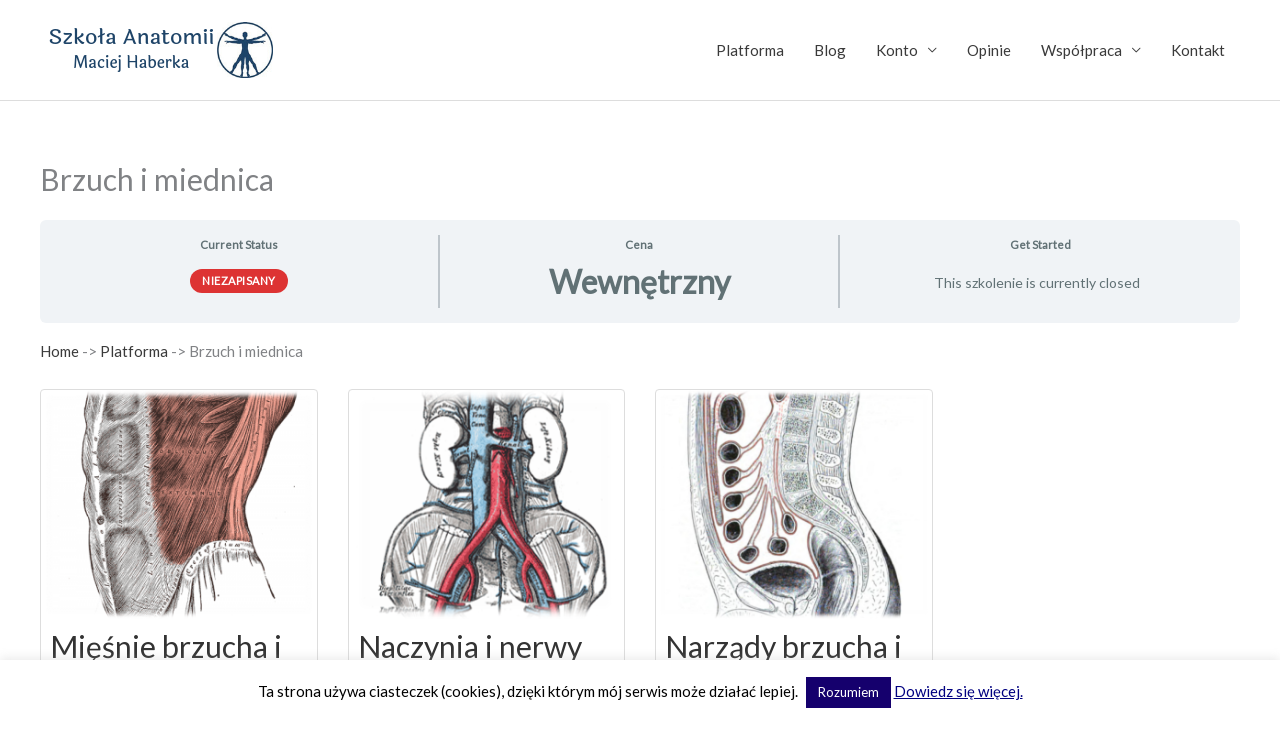

--- FILE ---
content_type: text/html; charset=UTF-8
request_url: https://szkolaanatomii.pl/courses/brzuch-i-miednica-copy/
body_size: 34943
content:
<!DOCTYPE html>
<html lang="pl-PL">
<head>
<meta charset="UTF-8">
<meta name="viewport" content="width=device-width, initial-scale=1">
	<link rel="profile" href="https://gmpg.org/xfn/11"> 
	<title>Brzuch i miednica &#8211; Szkoła Anatomii &#8211; Maciej Haberka</title>
<meta name='robots' content='max-image-preview:large' />
	<style>img:is([sizes="auto" i], [sizes^="auto," i]) { contain-intrinsic-size: 3000px 1500px }</style>
	<script type='application/javascript'  id='pys-version-script'>console.log('PixelYourSite Free version 11.1.5.2');</script>
<link rel='dns-prefetch' href='//www.googletagmanager.com' />
<link rel='dns-prefetch' href='//fonts.googleapis.com' />
<link rel="alternate" type="application/rss+xml" title="Szkoła Anatomii - Maciej Haberka &raquo; Kanał z wpisami" href="https://szkolaanatomii.pl/feed/" />
<link rel="alternate" type="application/rss+xml" title="Szkoła Anatomii - Maciej Haberka &raquo; Kanał z komentarzami" href="https://szkolaanatomii.pl/comments/feed/" />
<script>
window._wpemojiSettings = {"baseUrl":"https:\/\/s.w.org\/images\/core\/emoji\/16.0.1\/72x72\/","ext":".png","svgUrl":"https:\/\/s.w.org\/images\/core\/emoji\/16.0.1\/svg\/","svgExt":".svg","source":{"concatemoji":"https:\/\/szkolaanatomii.pl\/wp-includes\/js\/wp-emoji-release.min.js?ver=6.8.3"}};
/*! This file is auto-generated */
!function(s,n){var o,i,e;function c(e){try{var t={supportTests:e,timestamp:(new Date).valueOf()};sessionStorage.setItem(o,JSON.stringify(t))}catch(e){}}function p(e,t,n){e.clearRect(0,0,e.canvas.width,e.canvas.height),e.fillText(t,0,0);var t=new Uint32Array(e.getImageData(0,0,e.canvas.width,e.canvas.height).data),a=(e.clearRect(0,0,e.canvas.width,e.canvas.height),e.fillText(n,0,0),new Uint32Array(e.getImageData(0,0,e.canvas.width,e.canvas.height).data));return t.every(function(e,t){return e===a[t]})}function u(e,t){e.clearRect(0,0,e.canvas.width,e.canvas.height),e.fillText(t,0,0);for(var n=e.getImageData(16,16,1,1),a=0;a<n.data.length;a++)if(0!==n.data[a])return!1;return!0}function f(e,t,n,a){switch(t){case"flag":return n(e,"\ud83c\udff3\ufe0f\u200d\u26a7\ufe0f","\ud83c\udff3\ufe0f\u200b\u26a7\ufe0f")?!1:!n(e,"\ud83c\udde8\ud83c\uddf6","\ud83c\udde8\u200b\ud83c\uddf6")&&!n(e,"\ud83c\udff4\udb40\udc67\udb40\udc62\udb40\udc65\udb40\udc6e\udb40\udc67\udb40\udc7f","\ud83c\udff4\u200b\udb40\udc67\u200b\udb40\udc62\u200b\udb40\udc65\u200b\udb40\udc6e\u200b\udb40\udc67\u200b\udb40\udc7f");case"emoji":return!a(e,"\ud83e\udedf")}return!1}function g(e,t,n,a){var r="undefined"!=typeof WorkerGlobalScope&&self instanceof WorkerGlobalScope?new OffscreenCanvas(300,150):s.createElement("canvas"),o=r.getContext("2d",{willReadFrequently:!0}),i=(o.textBaseline="top",o.font="600 32px Arial",{});return e.forEach(function(e){i[e]=t(o,e,n,a)}),i}function t(e){var t=s.createElement("script");t.src=e,t.defer=!0,s.head.appendChild(t)}"undefined"!=typeof Promise&&(o="wpEmojiSettingsSupports",i=["flag","emoji"],n.supports={everything:!0,everythingExceptFlag:!0},e=new Promise(function(e){s.addEventListener("DOMContentLoaded",e,{once:!0})}),new Promise(function(t){var n=function(){try{var e=JSON.parse(sessionStorage.getItem(o));if("object"==typeof e&&"number"==typeof e.timestamp&&(new Date).valueOf()<e.timestamp+604800&&"object"==typeof e.supportTests)return e.supportTests}catch(e){}return null}();if(!n){if("undefined"!=typeof Worker&&"undefined"!=typeof OffscreenCanvas&&"undefined"!=typeof URL&&URL.createObjectURL&&"undefined"!=typeof Blob)try{var e="postMessage("+g.toString()+"("+[JSON.stringify(i),f.toString(),p.toString(),u.toString()].join(",")+"));",a=new Blob([e],{type:"text/javascript"}),r=new Worker(URL.createObjectURL(a),{name:"wpTestEmojiSupports"});return void(r.onmessage=function(e){c(n=e.data),r.terminate(),t(n)})}catch(e){}c(n=g(i,f,p,u))}t(n)}).then(function(e){for(var t in e)n.supports[t]=e[t],n.supports.everything=n.supports.everything&&n.supports[t],"flag"!==t&&(n.supports.everythingExceptFlag=n.supports.everythingExceptFlag&&n.supports[t]);n.supports.everythingExceptFlag=n.supports.everythingExceptFlag&&!n.supports.flag,n.DOMReady=!1,n.readyCallback=function(){n.DOMReady=!0}}).then(function(){return e}).then(function(){var e;n.supports.everything||(n.readyCallback(),(e=n.source||{}).concatemoji?t(e.concatemoji):e.wpemoji&&e.twemoji&&(t(e.twemoji),t(e.wpemoji)))}))}((window,document),window._wpemojiSettings);
</script>
<link rel='stylesheet' id='astra-theme-css-css' href='https://szkolaanatomii.pl/wp-content/themes/astra/assets/css/minified/style.min.css?ver=4.11.18' media='all' />
<style id='astra-theme-css-inline-css'>
.ast-no-sidebar .entry-content .alignfull {margin-left: calc( -50vw + 50%);margin-right: calc( -50vw + 50%);max-width: 100vw;width: 100vw;}.ast-no-sidebar .entry-content .alignwide {margin-left: calc(-41vw + 50%);margin-right: calc(-41vw + 50%);max-width: unset;width: unset;}.ast-no-sidebar .entry-content .alignfull .alignfull,.ast-no-sidebar .entry-content .alignfull .alignwide,.ast-no-sidebar .entry-content .alignwide .alignfull,.ast-no-sidebar .entry-content .alignwide .alignwide,.ast-no-sidebar .entry-content .wp-block-column .alignfull,.ast-no-sidebar .entry-content .wp-block-column .alignwide{width: 100%;margin-left: auto;margin-right: auto;}.wp-block-gallery,.blocks-gallery-grid {margin: 0;}.wp-block-separator {max-width: 100px;}.wp-block-separator.is-style-wide,.wp-block-separator.is-style-dots {max-width: none;}.entry-content .has-2-columns .wp-block-column:first-child {padding-right: 10px;}.entry-content .has-2-columns .wp-block-column:last-child {padding-left: 10px;}@media (max-width: 782px) {.entry-content .wp-block-columns .wp-block-column {flex-basis: 100%;}.entry-content .has-2-columns .wp-block-column:first-child {padding-right: 0;}.entry-content .has-2-columns .wp-block-column:last-child {padding-left: 0;}}body .entry-content .wp-block-latest-posts {margin-left: 0;}body .entry-content .wp-block-latest-posts li {list-style: none;}.ast-no-sidebar .ast-container .entry-content .wp-block-latest-posts {margin-left: 0;}.ast-header-break-point .entry-content .alignwide {margin-left: auto;margin-right: auto;}.entry-content .blocks-gallery-item img {margin-bottom: auto;}.wp-block-pullquote {border-top: 4px solid #555d66;border-bottom: 4px solid #555d66;color: #40464d;}:root{--ast-post-nav-space:0;--ast-container-default-xlg-padding:6.67em;--ast-container-default-lg-padding:5.67em;--ast-container-default-slg-padding:4.34em;--ast-container-default-md-padding:3.34em;--ast-container-default-sm-padding:6.67em;--ast-container-default-xs-padding:2.4em;--ast-container-default-xxs-padding:1.4em;--ast-code-block-background:#EEEEEE;--ast-comment-inputs-background:#FAFAFA;--ast-normal-container-width:1200px;--ast-narrow-container-width:750px;--ast-blog-title-font-weight:normal;--ast-blog-meta-weight:inherit;--ast-global-color-primary:var(--ast-global-color-5);--ast-global-color-secondary:var(--ast-global-color-4);--ast-global-color-alternate-background:var(--ast-global-color-7);--ast-global-color-subtle-background:var(--ast-global-color-6);--ast-bg-style-guide:var( --ast-global-color-secondary,--ast-global-color-5 );--ast-shadow-style-guide:0px 0px 4px 0 #00000057;--ast-global-dark-bg-style:#fff;--ast-global-dark-lfs:#fbfbfb;--ast-widget-bg-color:#fafafa;--ast-wc-container-head-bg-color:#fbfbfb;--ast-title-layout-bg:#eeeeee;--ast-search-border-color:#e7e7e7;--ast-lifter-hover-bg:#e6e6e6;--ast-gallery-block-color:#000;--srfm-color-input-label:var(--ast-global-color-2);}html{font-size:93.75%;}a,.page-title{color:#3a3a3a;}a:hover,a:focus{color:#dddddd;}body,button,input,select,textarea,.ast-button,.ast-custom-button{font-family:'Lato',sans-serif;font-weight:400;font-size:15px;font-size:1rem;}blockquote{color:#000000;}h1,h2,h3,h4,h5,h6,.entry-content :where(h1,h2,h3,h4,h5,h6),.site-title,.site-title a{font-family:'Lato',sans-serif;font-weight:400;text-transform:none;}.ast-site-identity .site-title a{color:var(--ast-global-color-2);}.site-title{font-size:35px;font-size:2.3333333333333rem;display:none;}.site-header .site-description{font-size:15px;font-size:1rem;display:none;}.entry-title{font-size:30px;font-size:2rem;}.archive .ast-article-post .ast-article-inner,.blog .ast-article-post .ast-article-inner,.archive .ast-article-post .ast-article-inner:hover,.blog .ast-article-post .ast-article-inner:hover{overflow:hidden;}h1,.entry-content :where(h1){font-size:48px;font-size:3.2rem;font-family:'Lato',sans-serif;line-height:1.4em;text-transform:none;}h2,.entry-content :where(h2){font-size:42px;font-size:2.8rem;font-family:'Lato',sans-serif;line-height:1.3em;text-transform:none;}h3,.entry-content :where(h3){font-size:30px;font-size:2rem;font-family:'Lato',sans-serif;line-height:1.3em;text-transform:none;}h4,.entry-content :where(h4){font-size:20px;font-size:1.3333333333333rem;line-height:1.2em;font-family:'Lato',sans-serif;text-transform:none;}h5,.entry-content :where(h5){font-size:18px;font-size:1.2rem;line-height:1.2em;font-family:'Lato',sans-serif;text-transform:none;}h6,.entry-content :where(h6){font-size:15px;font-size:1rem;line-height:1.25em;font-family:'Lato',sans-serif;text-transform:none;}::selection{background-color:#000080;color:#ffffff;}body,h1,h2,h3,h4,h5,h6,.entry-title a,.entry-content :where(h1,h2,h3,h4,h5,h6){color:#3a3a3a;}.tagcloud a:hover,.tagcloud a:focus,.tagcloud a.current-item{color:#ffffff;border-color:#3a3a3a;background-color:#3a3a3a;}input:focus,input[type="text"]:focus,input[type="email"]:focus,input[type="url"]:focus,input[type="password"]:focus,input[type="reset"]:focus,input[type="search"]:focus,textarea:focus{border-color:#3a3a3a;}input[type="radio"]:checked,input[type=reset],input[type="checkbox"]:checked,input[type="checkbox"]:hover:checked,input[type="checkbox"]:focus:checked,input[type=range]::-webkit-slider-thumb{border-color:#3a3a3a;background-color:#3a3a3a;box-shadow:none;}.site-footer a:hover + .post-count,.site-footer a:focus + .post-count{background:#3a3a3a;border-color:#3a3a3a;}.single .nav-links .nav-previous,.single .nav-links .nav-next{color:#3a3a3a;}.entry-meta,.entry-meta *{line-height:1.45;color:#3a3a3a;}.entry-meta a:not(.ast-button):hover,.entry-meta a:not(.ast-button):hover *,.entry-meta a:not(.ast-button):focus,.entry-meta a:not(.ast-button):focus *,.page-links > .page-link,.page-links .page-link:hover,.post-navigation a:hover{color:#dddddd;}#cat option,.secondary .calendar_wrap thead a,.secondary .calendar_wrap thead a:visited{color:#3a3a3a;}.secondary .calendar_wrap #today,.ast-progress-val span{background:#3a3a3a;}.secondary a:hover + .post-count,.secondary a:focus + .post-count{background:#3a3a3a;border-color:#3a3a3a;}.calendar_wrap #today > a{color:#ffffff;}.page-links .page-link,.single .post-navigation a{color:#3a3a3a;}.ast-search-menu-icon .search-form button.search-submit{padding:0 4px;}.ast-search-menu-icon form.search-form{padding-right:0;}.ast-header-search .ast-search-menu-icon.ast-dropdown-active .search-form,.ast-header-search .ast-search-menu-icon.ast-dropdown-active .search-field:focus{transition:all 0.2s;}.search-form input.search-field:focus{outline:none;}.widget-title,.widget .wp-block-heading{font-size:21px;font-size:1.4rem;color:#3a3a3a;}.ast-search-menu-icon.slide-search a:focus-visible:focus-visible,.astra-search-icon:focus-visible,#close:focus-visible,a:focus-visible,.ast-menu-toggle:focus-visible,.site .skip-link:focus-visible,.wp-block-loginout input:focus-visible,.wp-block-search.wp-block-search__button-inside .wp-block-search__inside-wrapper,.ast-header-navigation-arrow:focus-visible,.ast-orders-table__row .ast-orders-table__cell:focus-visible,a#ast-apply-coupon:focus-visible,#ast-apply-coupon:focus-visible,#close:focus-visible,.button.search-submit:focus-visible,#search_submit:focus,.normal-search:focus-visible,.ast-header-account-wrap:focus-visible,.astra-cart-drawer-close:focus,.ast-single-variation:focus,.ast-button:focus{outline-style:dotted;outline-color:inherit;outline-width:thin;}input:focus,input[type="text"]:focus,input[type="email"]:focus,input[type="url"]:focus,input[type="password"]:focus,input[type="reset"]:focus,input[type="search"]:focus,input[type="number"]:focus,textarea:focus,.wp-block-search__input:focus,[data-section="section-header-mobile-trigger"] .ast-button-wrap .ast-mobile-menu-trigger-minimal:focus,.ast-mobile-popup-drawer.active .menu-toggle-close:focus,#ast-scroll-top:focus,#coupon_code:focus,#ast-coupon-code:focus{border-style:dotted;border-color:inherit;border-width:thin;}input{outline:none;}.main-header-menu .menu-link,.ast-header-custom-item a{color:#3a3a3a;}.main-header-menu .menu-item:hover > .menu-link,.main-header-menu .menu-item:hover > .ast-menu-toggle,.main-header-menu .ast-masthead-custom-menu-items a:hover,.main-header-menu .menu-item.focus > .menu-link,.main-header-menu .menu-item.focus > .ast-menu-toggle,.main-header-menu .current-menu-item > .menu-link,.main-header-menu .current-menu-ancestor > .menu-link,.main-header-menu .current-menu-item > .ast-menu-toggle,.main-header-menu .current-menu-ancestor > .ast-menu-toggle{color:#3a3a3a;}.header-main-layout-3 .ast-main-header-bar-alignment{margin-right:auto;}.header-main-layout-2 .site-header-section-left .ast-site-identity{text-align:left;}.site-logo-img img{ transition:all 0.2s linear;}body .ast-oembed-container *{position:absolute;top:0;width:100%;height:100%;left:0;}body .wp-block-embed-pocket-casts .ast-oembed-container *{position:unset;}.ast-header-break-point .ast-mobile-menu-buttons-minimal.menu-toggle{background:transparent;color:#000080;}.ast-header-break-point .ast-mobile-menu-buttons-outline.menu-toggle{background:transparent;border:1px solid #000080;color:#000080;}.ast-header-break-point .ast-mobile-menu-buttons-fill.menu-toggle{background:#000080;color:var(--ast-global-color-5);}.ast-single-post-featured-section + article {margin-top: 2em;}.site-content .ast-single-post-featured-section img {width: 100%;overflow: hidden;object-fit: cover;}.site > .ast-single-related-posts-container {margin-top: 0;}@media (min-width: 769px) {.ast-desktop .ast-container--narrow {max-width: var(--ast-narrow-container-width);margin: 0 auto;}}.ast-small-footer{color:#ffffff;}.ast-small-footer > .ast-footer-overlay{background-color:#545454;;}.ast-small-footer a{color:#ffffff;}.ast-small-footer a:hover{color:#bbbbbb;}.footer-adv .footer-adv-overlay{border-top-style:solid;border-top-color:#7a7a7a;}.footer-adv .widget-title,.footer-adv .widget-title a{color:#ffffff;}.footer-adv{color:#ffffff;}.footer-adv a{color:#ffffff;}.footer-adv .tagcloud a:hover,.footer-adv .tagcloud a.current-item{border-color:#ffffff;background-color:#ffffff;}.footer-adv a:hover,.footer-adv .no-widget-text a:hover,.footer-adv a:focus,.footer-adv .no-widget-text a:focus{color:#bbbbbb;}.footer-adv .calendar_wrap #today,.footer-adv a:hover + .post-count{background-color:#ffffff;}.footer-adv-overlay{background-color:#545454;;}@media( max-width: 420px ) {.single .nav-links .nav-previous,.single .nav-links .nav-next {width: 100%;text-align: center;}}.wp-block-buttons.aligncenter{justify-content:center;}@media (max-width:782px){.entry-content .wp-block-columns .wp-block-column{margin-left:0px;}}.wp-block-image.aligncenter{margin-left:auto;margin-right:auto;}.wp-block-table.aligncenter{margin-left:auto;margin-right:auto;}.wp-block-buttons .wp-block-button.is-style-outline .wp-block-button__link.wp-element-button,.ast-outline-button,.wp-block-uagb-buttons-child .uagb-buttons-repeater.ast-outline-button{border-color:#000080;font-family:inherit;font-weight:inherit;line-height:1em;padding-top:10px;padding-right:20px;padding-bottom:10px;padding-left:20px;border-top-left-radius:3px;border-top-right-radius:3px;border-bottom-right-radius:3px;border-bottom-left-radius:3px;}.wp-block-buttons .wp-block-button.is-style-outline > .wp-block-button__link:not(.has-text-color),.wp-block-buttons .wp-block-button.wp-block-button__link.is-style-outline:not(.has-text-color),.ast-outline-button{color:var(--ast-global-color-5);}.wp-block-button .wp-block-button__link.wp-element-button.is-style-outline:not(.has-background),.wp-block-button.is-style-outline>.wp-block-button__link.wp-element-button:not(.has-background),.ast-outline-button{background-color:#000080;}.wp-block-buttons .wp-block-button .wp-block-button__link.is-style-outline:not(.has-background),.wp-block-buttons .wp-block-button.is-style-outline>.wp-block-button__link:not(.has-background),.ast-outline-button{background-color:#000080;color:var(--ast-global-color-5);}.entry-content[data-ast-blocks-layout] > figure{margin-bottom:1em;}@media (max-width:768px){.ast-left-sidebar #content > .ast-container{display:flex;flex-direction:column-reverse;width:100%;}.ast-separate-container .ast-article-post,.ast-separate-container .ast-article-single{padding:1.5em 2.14em;}.ast-author-box img.avatar{margin:20px 0 0 0;}}@media (min-width:769px){.ast-separate-container.ast-right-sidebar #primary,.ast-separate-container.ast-left-sidebar #primary{border:0;}.search-no-results.ast-separate-container #primary{margin-bottom:4em;}}.menu-toggle,button,.ast-button,.ast-custom-button,.button,input#submit,input[type="button"],input[type="submit"],input[type="reset"]{color:var(--ast-global-color-5);border-color:#000080;background-color:#000080;border-top-left-radius:3px;border-top-right-radius:3px;border-bottom-right-radius:3px;border-bottom-left-radius:3px;padding-top:10px;padding-right:20px;padding-bottom:10px;padding-left:20px;font-family:'Lato',sans-serif;font-weight:inherit;}button:focus,.menu-toggle:hover,button:hover,.ast-button:hover,.ast-custom-button:hover .button:hover,.ast-custom-button:hover,input[type=reset]:hover,input[type=reset]:focus,input#submit:hover,input#submit:focus,input[type="button"]:hover,input[type="button"]:focus,input[type="submit"]:hover,input[type="submit"]:focus{color:#000000;background-color:#dddddd;border-color:#dddddd;}@media (max-width:768px){.ast-mobile-header-stack .main-header-bar .ast-search-menu-icon{display:inline-block;}.ast-header-break-point.ast-header-custom-item-outside .ast-mobile-header-stack .main-header-bar .ast-search-icon{margin:0;}.ast-comment-avatar-wrap img{max-width:2.5em;}.ast-comment-meta{padding:0 1.8888em 1.3333em;}.ast-separate-container .ast-comment-list li.depth-1{padding:1.5em 2.14em;}.ast-separate-container .comment-respond{padding:2em 2.14em;}}@media (min-width:544px){.ast-container{max-width:100%;}}@media (max-width:544px){.ast-separate-container .ast-article-post,.ast-separate-container .ast-article-single,.ast-separate-container .comments-title,.ast-separate-container .ast-archive-description{padding:1.5em 1em;}.ast-separate-container #content .ast-container{padding-left:0.54em;padding-right:0.54em;}.ast-separate-container .ast-comment-list .bypostauthor{padding:.5em;}.ast-search-menu-icon.ast-dropdown-active .search-field{width:170px;}.site-branding img,.site-header .site-logo-img .custom-logo-link img{max-width:100%;}}.footer-adv .tagcloud a:hover,.footer-adv .tagcloud a.current-item{color:#000000;}.footer-adv .calendar_wrap #today{color:#000000;} #ast-mobile-header .ast-site-header-cart-li a{pointer-events:none;}body,.ast-separate-container{background-color:#ffffff;background-image:none;}.ast-no-sidebar.ast-separate-container .entry-content .alignfull {margin-left: -6.67em;margin-right: -6.67em;width: auto;}@media (max-width: 1200px) {.ast-no-sidebar.ast-separate-container .entry-content .alignfull {margin-left: -2.4em;margin-right: -2.4em;}}@media (max-width: 768px) {.ast-no-sidebar.ast-separate-container .entry-content .alignfull {margin-left: -2.14em;margin-right: -2.14em;}}@media (max-width: 544px) {.ast-no-sidebar.ast-separate-container .entry-content .alignfull {margin-left: -1em;margin-right: -1em;}}.ast-no-sidebar.ast-separate-container .entry-content .alignwide {margin-left: -20px;margin-right: -20px;}.ast-no-sidebar.ast-separate-container .entry-content .wp-block-column .alignfull,.ast-no-sidebar.ast-separate-container .entry-content .wp-block-column .alignwide {margin-left: auto;margin-right: auto;width: 100%;}@media (max-width:768px){.site-title{display:none;}.site-header .site-description{display:none;}h1,.entry-content :where(h1){font-size:30px;}h2,.entry-content :where(h2){font-size:25px;}h3,.entry-content :where(h3){font-size:20px;}}@media (max-width:544px){.site-title{display:none;}.site-header .site-description{display:none;}h1,.entry-content :where(h1){font-size:30px;}h2,.entry-content :where(h2){font-size:25px;}h3,.entry-content :where(h3){font-size:20px;}}@media (max-width:768px){html{font-size:85.5%;}}@media (max-width:544px){html{font-size:85.5%;}}@media (min-width:769px){.ast-container{max-width:1240px;}}@font-face {font-family: "Astra";src: url(https://szkolaanatomii.pl/wp-content/themes/astra/assets/fonts/astra.woff) format("woff"),url(https://szkolaanatomii.pl/wp-content/themes/astra/assets/fonts/astra.ttf) format("truetype"),url(https://szkolaanatomii.pl/wp-content/themes/astra/assets/fonts/astra.svg#astra) format("svg");font-weight: normal;font-style: normal;font-display: fallback;}@media (max-width:921px) {.main-header-bar .main-header-bar-navigation{display:none;}}.ast-desktop .main-header-menu.submenu-with-border .sub-menu,.ast-desktop .main-header-menu.submenu-with-border .astra-full-megamenu-wrapper{border-color:#000080;}.ast-desktop .main-header-menu.submenu-with-border .sub-menu{border-top-width:2px;border-style:solid;}.ast-desktop .main-header-menu.submenu-with-border .sub-menu .sub-menu{top:-2px;}.ast-desktop .main-header-menu.submenu-with-border .sub-menu .menu-link,.ast-desktop .main-header-menu.submenu-with-border .children .menu-link{border-bottom-width:0px;border-style:solid;border-color:#eaeaea;}@media (min-width:769px){.main-header-menu .sub-menu .menu-item.ast-left-align-sub-menu:hover > .sub-menu,.main-header-menu .sub-menu .menu-item.ast-left-align-sub-menu.focus > .sub-menu{margin-left:-0px;}}.ast-small-footer{border-top-style:solid;border-top-width:1px;border-top-color:#7a7a7a;}.ast-small-footer-wrap{text-align:center;}.site .comments-area{padding-bottom:3em;}.ast-header-break-point.ast-header-custom-item-inside .main-header-bar .main-header-bar-navigation .ast-search-icon {display: none;}.ast-header-break-point.ast-header-custom-item-inside .main-header-bar .ast-search-menu-icon .search-form {padding: 0;display: block;overflow: hidden;}.ast-header-break-point .ast-header-custom-item .widget:last-child {margin-bottom: 1em;}.ast-header-custom-item .widget {margin: 0.5em;display: inline-block;vertical-align: middle;}.ast-header-custom-item .widget p {margin-bottom: 0;}.ast-header-custom-item .widget li {width: auto;}.ast-header-custom-item-inside .button-custom-menu-item .menu-link {display: none;}.ast-header-custom-item-inside.ast-header-break-point .button-custom-menu-item .ast-custom-button-link {display: none;}.ast-header-custom-item-inside.ast-header-break-point .button-custom-menu-item .menu-link {display: block;}.ast-header-break-point.ast-header-custom-item-outside .main-header-bar .ast-search-icon {margin-right: 1em;}.ast-header-break-point.ast-header-custom-item-inside .main-header-bar .ast-search-menu-icon .search-field,.ast-header-break-point.ast-header-custom-item-inside .main-header-bar .ast-search-menu-icon.ast-inline-search .search-field {width: 100%;padding-right: 5.5em;}.ast-header-break-point.ast-header-custom-item-inside .main-header-bar .ast-search-menu-icon .search-submit {display: block;position: absolute;height: 100%;top: 0;right: 0;padding: 0 1em;border-radius: 0;}.ast-header-break-point .ast-header-custom-item .ast-masthead-custom-menu-items {padding-left: 20px;padding-right: 20px;margin-bottom: 1em;margin-top: 1em;}.ast-header-custom-item-inside.ast-header-break-point .button-custom-menu-item {padding-left: 0;padding-right: 0;margin-top: 0;margin-bottom: 0;}.astra-icon-down_arrow::after {content: "\e900";font-family: Astra;}.astra-icon-close::after {content: "\e5cd";font-family: Astra;}.astra-icon-drag_handle::after {content: "\e25d";font-family: Astra;}.astra-icon-format_align_justify::after {content: "\e235";font-family: Astra;}.astra-icon-menu::after {content: "\e5d2";font-family: Astra;}.astra-icon-reorder::after {content: "\e8fe";font-family: Astra;}.astra-icon-search::after {content: "\e8b6";font-family: Astra;}.astra-icon-zoom_in::after {content: "\e56b";font-family: Astra;}.astra-icon-check-circle::after {content: "\e901";font-family: Astra;}.astra-icon-shopping-cart::after {content: "\f07a";font-family: Astra;}.astra-icon-shopping-bag::after {content: "\f290";font-family: Astra;}.astra-icon-shopping-basket::after {content: "\f291";font-family: Astra;}.astra-icon-circle-o::after {content: "\e903";font-family: Astra;}.astra-icon-certificate::after {content: "\e902";font-family: Astra;}blockquote {padding: 1.2em;}:root .has-ast-global-color-0-color{color:var(--ast-global-color-0);}:root .has-ast-global-color-0-background-color{background-color:var(--ast-global-color-0);}:root .wp-block-button .has-ast-global-color-0-color{color:var(--ast-global-color-0);}:root .wp-block-button .has-ast-global-color-0-background-color{background-color:var(--ast-global-color-0);}:root .has-ast-global-color-1-color{color:var(--ast-global-color-1);}:root .has-ast-global-color-1-background-color{background-color:var(--ast-global-color-1);}:root .wp-block-button .has-ast-global-color-1-color{color:var(--ast-global-color-1);}:root .wp-block-button .has-ast-global-color-1-background-color{background-color:var(--ast-global-color-1);}:root .has-ast-global-color-2-color{color:var(--ast-global-color-2);}:root .has-ast-global-color-2-background-color{background-color:var(--ast-global-color-2);}:root .wp-block-button .has-ast-global-color-2-color{color:var(--ast-global-color-2);}:root .wp-block-button .has-ast-global-color-2-background-color{background-color:var(--ast-global-color-2);}:root .has-ast-global-color-3-color{color:var(--ast-global-color-3);}:root .has-ast-global-color-3-background-color{background-color:var(--ast-global-color-3);}:root .wp-block-button .has-ast-global-color-3-color{color:var(--ast-global-color-3);}:root .wp-block-button .has-ast-global-color-3-background-color{background-color:var(--ast-global-color-3);}:root .has-ast-global-color-4-color{color:var(--ast-global-color-4);}:root .has-ast-global-color-4-background-color{background-color:var(--ast-global-color-4);}:root .wp-block-button .has-ast-global-color-4-color{color:var(--ast-global-color-4);}:root .wp-block-button .has-ast-global-color-4-background-color{background-color:var(--ast-global-color-4);}:root .has-ast-global-color-5-color{color:var(--ast-global-color-5);}:root .has-ast-global-color-5-background-color{background-color:var(--ast-global-color-5);}:root .wp-block-button .has-ast-global-color-5-color{color:var(--ast-global-color-5);}:root .wp-block-button .has-ast-global-color-5-background-color{background-color:var(--ast-global-color-5);}:root .has-ast-global-color-6-color{color:var(--ast-global-color-6);}:root .has-ast-global-color-6-background-color{background-color:var(--ast-global-color-6);}:root .wp-block-button .has-ast-global-color-6-color{color:var(--ast-global-color-6);}:root .wp-block-button .has-ast-global-color-6-background-color{background-color:var(--ast-global-color-6);}:root .has-ast-global-color-7-color{color:var(--ast-global-color-7);}:root .has-ast-global-color-7-background-color{background-color:var(--ast-global-color-7);}:root .wp-block-button .has-ast-global-color-7-color{color:var(--ast-global-color-7);}:root .wp-block-button .has-ast-global-color-7-background-color{background-color:var(--ast-global-color-7);}:root .has-ast-global-color-8-color{color:var(--ast-global-color-8);}:root .has-ast-global-color-8-background-color{background-color:var(--ast-global-color-8);}:root .wp-block-button .has-ast-global-color-8-color{color:var(--ast-global-color-8);}:root .wp-block-button .has-ast-global-color-8-background-color{background-color:var(--ast-global-color-8);}:root{--ast-global-color-0:#000080;--ast-global-color-1:#000000;--ast-global-color-2:#000080;--ast-global-color-3:#000080;--ast-global-color-4:#f9fafb;--ast-global-color-5:#FFFFFF;--ast-global-color-6:#e2e8f0;--ast-global-color-7:#cbd5e1;--ast-global-color-8:#94a3b8;}:root {--ast-border-color : #dddddd;}.ast-single-entry-banner {-js-display: flex;display: flex;flex-direction: column;justify-content: center;text-align: center;position: relative;background: var(--ast-title-layout-bg);}.ast-single-entry-banner[data-banner-layout="layout-1"] {max-width: 1200px;background: inherit;padding: 20px 0;}.ast-single-entry-banner[data-banner-width-type="custom"] {margin: 0 auto;width: 100%;}.ast-single-entry-banner + .site-content .entry-header {margin-bottom: 0;}.site .ast-author-avatar {--ast-author-avatar-size: ;}a.ast-underline-text {text-decoration: underline;}.ast-container > .ast-terms-link {position: relative;display: block;}a.ast-button.ast-badge-tax {padding: 4px 8px;border-radius: 3px;font-size: inherit;}header.entry-header{text-align:left;}header.entry-header .entry-title{font-size:30px;font-size:2rem;}header.entry-header > *:not(:last-child){margin-bottom:10px;}@media (max-width:768px){header.entry-header{text-align:left;}}@media (max-width:544px){header.entry-header{text-align:left;}}.ast-archive-entry-banner {-js-display: flex;display: flex;flex-direction: column;justify-content: center;text-align: center;position: relative;background: var(--ast-title-layout-bg);}.ast-archive-entry-banner[data-banner-width-type="custom"] {margin: 0 auto;width: 100%;}.ast-archive-entry-banner[data-banner-layout="layout-1"] {background: inherit;padding: 20px 0;text-align: left;}body.archive .ast-archive-description{max-width:1200px;width:100%;text-align:left;padding-top:3em;padding-right:3em;padding-bottom:3em;padding-left:3em;}body.archive .ast-archive-description .ast-archive-title,body.archive .ast-archive-description .ast-archive-title *{font-size:40px;font-size:2.6666666666667rem;}body.archive .ast-archive-description > *:not(:last-child){margin-bottom:10px;}@media (max-width:768px){body.archive .ast-archive-description{text-align:left;}}@media (max-width:544px){body.archive .ast-archive-description{text-align:left;}}.ast-breadcrumbs .trail-browse,.ast-breadcrumbs .trail-items,.ast-breadcrumbs .trail-items li{display:inline-block;margin:0;padding:0;border:none;background:inherit;text-indent:0;text-decoration:none;}.ast-breadcrumbs .trail-browse{font-size:inherit;font-style:inherit;font-weight:inherit;color:inherit;}.ast-breadcrumbs .trail-items{list-style:none;}.trail-items li::after{padding:0 0.3em;content:"\00bb";}.trail-items li:last-of-type::after{display:none;}h1,h2,h3,h4,h5,h6,.entry-content :where(h1,h2,h3,h4,h5,h6){color:#3a3a3a;}.elementor-posts-container [CLASS*="ast-width-"]{width:100%;}.elementor-template-full-width .ast-container{display:block;}.elementor-screen-only,.screen-reader-text,.screen-reader-text span,.ui-helper-hidden-accessible{top:0 !important;}@media (max-width:544px){.elementor-element .elementor-wc-products .woocommerce[class*="columns-"] ul.products li.product{width:auto;margin:0;}.elementor-element .woocommerce .woocommerce-result-count{float:none;}}.ast-header-break-point .main-header-bar{border-bottom-width:1px;}@media (min-width:769px){.main-header-bar{border-bottom-width:1px;}}.main-header-menu .menu-item, #astra-footer-menu .menu-item, .main-header-bar .ast-masthead-custom-menu-items{-js-display:flex;display:flex;-webkit-box-pack:center;-webkit-justify-content:center;-moz-box-pack:center;-ms-flex-pack:center;justify-content:center;-webkit-box-orient:vertical;-webkit-box-direction:normal;-webkit-flex-direction:column;-moz-box-orient:vertical;-moz-box-direction:normal;-ms-flex-direction:column;flex-direction:column;}.main-header-menu > .menu-item > .menu-link, #astra-footer-menu > .menu-item > .menu-link{height:100%;-webkit-box-align:center;-webkit-align-items:center;-moz-box-align:center;-ms-flex-align:center;align-items:center;-js-display:flex;display:flex;}.ast-primary-menu-disabled .main-header-bar .ast-masthead-custom-menu-items{flex:unset;}.header-main-layout-1 .ast-flex.main-header-container, .header-main-layout-3 .ast-flex.main-header-container{-webkit-align-content:center;-ms-flex-line-pack:center;align-content:center;-webkit-box-align:center;-webkit-align-items:center;-moz-box-align:center;-ms-flex-align:center;align-items:center;}.main-header-menu .sub-menu .menu-item.menu-item-has-children > .menu-link:after{position:absolute;right:1em;top:50%;transform:translate(0,-50%) rotate(270deg);}.ast-header-break-point .main-header-bar .main-header-bar-navigation .page_item_has_children > .ast-menu-toggle::before, .ast-header-break-point .main-header-bar .main-header-bar-navigation .menu-item-has-children > .ast-menu-toggle::before, .ast-mobile-popup-drawer .main-header-bar-navigation .menu-item-has-children>.ast-menu-toggle::before, .ast-header-break-point .ast-mobile-header-wrap .main-header-bar-navigation .menu-item-has-children > .ast-menu-toggle::before{font-weight:bold;content:"\e900";font-family:Astra;text-decoration:inherit;display:inline-block;}.ast-header-break-point .main-navigation ul.sub-menu .menu-item .menu-link:before{content:"\e900";font-family:Astra;font-size:.65em;text-decoration:inherit;display:inline-block;transform:translate(0, -2px) rotateZ(270deg);margin-right:5px;}.widget_search .search-form:after{font-family:Astra;font-size:1.2em;font-weight:normal;content:"\e8b6";position:absolute;top:50%;right:15px;transform:translate(0, -50%);}.astra-search-icon::before{content:"\e8b6";font-family:Astra;font-style:normal;font-weight:normal;text-decoration:inherit;text-align:center;-webkit-font-smoothing:antialiased;-moz-osx-font-smoothing:grayscale;z-index:3;}.main-header-bar .main-header-bar-navigation .page_item_has_children > a:after, .main-header-bar .main-header-bar-navigation .menu-item-has-children > a:after, .menu-item-has-children .ast-header-navigation-arrow:after{content:"\e900";display:inline-block;font-family:Astra;font-size:.6rem;font-weight:bold;text-rendering:auto;-webkit-font-smoothing:antialiased;-moz-osx-font-smoothing:grayscale;margin-left:10px;line-height:normal;}.menu-item-has-children .sub-menu .ast-header-navigation-arrow:after{margin-left:0;}.ast-mobile-popup-drawer .main-header-bar-navigation .ast-submenu-expanded>.ast-menu-toggle::before{transform:rotateX(180deg);}.ast-header-break-point .main-header-bar-navigation .menu-item-has-children > .menu-link:after{display:none;}@media (min-width:769px){.ast-builder-menu .main-navigation > ul > li:last-child a{margin-right:0;}}.ast-separate-container .ast-article-inner{background-color:transparent;background-image:none;}.ast-separate-container .ast-article-post{background-color:var(--ast-global-color-5);background-image:none;}@media (max-width:768px){.ast-separate-container .ast-article-post{background-color:var(--ast-global-color-5);background-image:none;}}@media (max-width:544px){.ast-separate-container .ast-article-post{background-color:var(--ast-global-color-5);background-image:none;}}.ast-separate-container .ast-article-single:not(.ast-related-post), .ast-separate-container .error-404, .ast-separate-container .no-results, .single.ast-separate-container  .ast-author-meta, .ast-separate-container .related-posts-title-wrapper, .ast-separate-container .comments-count-wrapper, .ast-box-layout.ast-plain-container .site-content, .ast-padded-layout.ast-plain-container .site-content, .ast-separate-container .ast-archive-description, .ast-separate-container .comments-area .comment-respond, .ast-separate-container .comments-area .ast-comment-list li, .ast-separate-container .comments-area .comments-title{background-color:var(--ast-global-color-5);background-image:none;}@media (max-width:768px){.ast-separate-container .ast-article-single:not(.ast-related-post), .ast-separate-container .error-404, .ast-separate-container .no-results, .single.ast-separate-container  .ast-author-meta, .ast-separate-container .related-posts-title-wrapper, .ast-separate-container .comments-count-wrapper, .ast-box-layout.ast-plain-container .site-content, .ast-padded-layout.ast-plain-container .site-content, .ast-separate-container .ast-archive-description{background-color:var(--ast-global-color-5);background-image:none;}}@media (max-width:544px){.ast-separate-container .ast-article-single:not(.ast-related-post), .ast-separate-container .error-404, .ast-separate-container .no-results, .single.ast-separate-container  .ast-author-meta, .ast-separate-container .related-posts-title-wrapper, .ast-separate-container .comments-count-wrapper, .ast-box-layout.ast-plain-container .site-content, .ast-padded-layout.ast-plain-container .site-content, .ast-separate-container .ast-archive-description{background-color:var(--ast-global-color-5);background-image:none;}}.ast-separate-container.ast-two-container #secondary .widget{background-color:var(--ast-global-color-5);background-image:none;}@media (max-width:768px){.ast-separate-container.ast-two-container #secondary .widget{background-color:var(--ast-global-color-5);background-image:none;}}@media (max-width:544px){.ast-separate-container.ast-two-container #secondary .widget{background-color:var(--ast-global-color-5);background-image:none;}}:root{--e-global-color-astglobalcolor0:#000080;--e-global-color-astglobalcolor1:#000000;--e-global-color-astglobalcolor2:#000080;--e-global-color-astglobalcolor3:#000080;--e-global-color-astglobalcolor4:#f9fafb;--e-global-color-astglobalcolor5:#FFFFFF;--e-global-color-astglobalcolor6:#e2e8f0;--e-global-color-astglobalcolor7:#cbd5e1;--e-global-color-astglobalcolor8:#94a3b8;}
</style>
<link rel='stylesheet' id='astra-learndash-css' href='https://szkolaanatomii.pl/wp-content/themes/astra/assets/css/minified/compatibility/learndash.min.css?ver=4.11.18' media='all' />
<link rel='stylesheet' id='astra-google-fonts-css' href='https://fonts.googleapis.com/css?family=Lato%3A400%2C&#038;display=fallback&#038;ver=4.11.18' media='all' />
<link rel='stylesheet' id='astra-menu-animation-css' href='https://szkolaanatomii.pl/wp-content/themes/astra/assets/css/minified/menu-animation.min.css?ver=4.11.18' media='all' />
<style id='wp-emoji-styles-inline-css'>

	img.wp-smiley, img.emoji {
		display: inline !important;
		border: none !important;
		box-shadow: none !important;
		height: 1em !important;
		width: 1em !important;
		margin: 0 0.07em !important;
		vertical-align: -0.1em !important;
		background: none !important;
		padding: 0 !important;
	}
</style>
<link rel='stylesheet' id='wp-block-library-css' href='https://szkolaanatomii.pl/wp-content/plugins/gutenberg/build/styles/block-library/style.css?ver=22.3.0' media='all' />
<link rel='stylesheet' id='wpzoom-social-icons-block-style-css' href='https://szkolaanatomii.pl/wp-content/plugins/social-icons-widget-by-wpzoom/block/dist/style-wpzoom-social-icons.css?ver=4.5.3' media='all' />
<link rel='stylesheet' id='affiliates-css' href='https://szkolaanatomii.pl/wp-content/plugins/affiliates/css/affiliates.css?ver=5.4.1' media='all' />
<link rel='stylesheet' id='affiliates-fields-css' href='https://szkolaanatomii.pl/wp-content/plugins/affiliates/css/affiliates-fields.css?ver=5.4.1' media='all' />
<link rel='stylesheet' id='dashicons-css' href='https://szkolaanatomii.pl/wp-includes/css/dashicons.min.css?ver=6.8.3' media='all' />
<link rel='stylesheet' id='wpzoom-social-icons-academicons-css' href='https://szkolaanatomii.pl/wp-content/plugins/social-icons-widget-by-wpzoom/assets/css/academicons.min.css?ver=1764936203' media='all' />
<link rel='stylesheet' id='wpzoom-social-icons-socicon-css' href='https://szkolaanatomii.pl/wp-content/plugins/social-icons-widget-by-wpzoom/assets/css/wpzoom-socicon.css?ver=1764936203' media='all' />
<link rel='stylesheet' id='wpzoom-social-icons-font-awesome-5-css' href='https://szkolaanatomii.pl/wp-content/plugins/social-icons-widget-by-wpzoom/assets/css/font-awesome-5.min.css?ver=1764936203' media='all' />
<link rel='stylesheet' id='wpzoom-social-icons-genericons-css' href='https://szkolaanatomii.pl/wp-content/plugins/social-icons-widget-by-wpzoom/assets/css/genericons.css?ver=1764936203' media='all' />
<link rel='stylesheet' id='convertkit-broadcasts-css' href='https://szkolaanatomii.pl/wp-content/plugins/convertkit/resources/frontend/css/broadcasts.css?ver=3.1.3' media='all' />
<link rel='stylesheet' id='convertkit-button-css' href='https://szkolaanatomii.pl/wp-content/plugins/convertkit/resources/frontend/css/button.css?ver=3.1.3' media='all' />
<link rel='stylesheet' id='convertkit-form-css' href='https://szkolaanatomii.pl/wp-content/plugins/convertkit/resources/frontend/css/form.css?ver=3.1.3' media='all' />
<link rel='stylesheet' id='convertkit-form-builder-field-css' href='https://szkolaanatomii.pl/wp-content/plugins/convertkit/resources/frontend/css/form-builder.css?ver=3.1.3' media='all' />
<link rel='stylesheet' id='convertkit-form-builder-css' href='https://szkolaanatomii.pl/wp-content/plugins/convertkit/resources/frontend/css/form-builder.css?ver=3.1.3' media='all' />
<link rel='stylesheet' id='contact-form-7-css' href='https://szkolaanatomii.pl/wp-content/plugins/contact-form-7/includes/css/styles.css?ver=6.1.4' media='all' />
<link rel='stylesheet' id='astra-contact-form-7-css' href='https://szkolaanatomii.pl/wp-content/themes/astra/assets/css/minified/compatibility/contact-form-7-main.min.css?ver=4.11.18' media='all' />
<link rel='stylesheet' id='cookie-law-info-css' href='https://szkolaanatomii.pl/wp-content/plugins/cookie-law-info/legacy/public/css/cookie-law-info-public.css?ver=3.3.9.1' media='all' />
<link rel='stylesheet' id='cookie-law-info-gdpr-css' href='https://szkolaanatomii.pl/wp-content/plugins/cookie-law-info/legacy/public/css/cookie-law-info-gdpr.css?ver=3.3.9.1' media='all' />
<link rel='stylesheet' id='gamipress-css-css' href='https://szkolaanatomii.pl/wp-content/plugins/gamipress/assets/css/gamipress.min.css?ver=7.6.2' media='all' />
<style id='global-styles-inline-css'>
:root{--wp--preset--aspect-ratio--square: 1;--wp--preset--aspect-ratio--4-3: 4/3;--wp--preset--aspect-ratio--3-4: 3/4;--wp--preset--aspect-ratio--3-2: 3/2;--wp--preset--aspect-ratio--2-3: 2/3;--wp--preset--aspect-ratio--16-9: 16/9;--wp--preset--aspect-ratio--9-16: 9/16;--wp--preset--color--black: #000000;--wp--preset--color--cyan-bluish-gray: #abb8c3;--wp--preset--color--white: #ffffff;--wp--preset--color--pale-pink: #f78da7;--wp--preset--color--vivid-red: #cf2e2e;--wp--preset--color--luminous-vivid-orange: #ff6900;--wp--preset--color--luminous-vivid-amber: #fcb900;--wp--preset--color--light-green-cyan: #7bdcb5;--wp--preset--color--vivid-green-cyan: #00d084;--wp--preset--color--pale-cyan-blue: #8ed1fc;--wp--preset--color--vivid-cyan-blue: #0693e3;--wp--preset--color--vivid-purple: #9b51e0;--wp--preset--color--ast-global-color-0: var(--ast-global-color-0);--wp--preset--color--ast-global-color-1: var(--ast-global-color-1);--wp--preset--color--ast-global-color-2: var(--ast-global-color-2);--wp--preset--color--ast-global-color-3: var(--ast-global-color-3);--wp--preset--color--ast-global-color-4: var(--ast-global-color-4);--wp--preset--color--ast-global-color-5: var(--ast-global-color-5);--wp--preset--color--ast-global-color-6: var(--ast-global-color-6);--wp--preset--color--ast-global-color-7: var(--ast-global-color-7);--wp--preset--color--ast-global-color-8: var(--ast-global-color-8);--wp--preset--gradient--vivid-cyan-blue-to-vivid-purple: linear-gradient(135deg,rgb(6,147,227) 0%,rgb(155,81,224) 100%);--wp--preset--gradient--light-green-cyan-to-vivid-green-cyan: linear-gradient(135deg,rgb(122,220,180) 0%,rgb(0,208,130) 100%);--wp--preset--gradient--luminous-vivid-amber-to-luminous-vivid-orange: linear-gradient(135deg,rgb(252,185,0) 0%,rgb(255,105,0) 100%);--wp--preset--gradient--luminous-vivid-orange-to-vivid-red: linear-gradient(135deg,rgb(255,105,0) 0%,rgb(207,46,46) 100%);--wp--preset--gradient--very-light-gray-to-cyan-bluish-gray: linear-gradient(135deg,rgb(238,238,238) 0%,rgb(169,184,195) 100%);--wp--preset--gradient--cool-to-warm-spectrum: linear-gradient(135deg,rgb(74,234,220) 0%,rgb(151,120,209) 20%,rgb(207,42,186) 40%,rgb(238,44,130) 60%,rgb(251,105,98) 80%,rgb(254,248,76) 100%);--wp--preset--gradient--blush-light-purple: linear-gradient(135deg,rgb(255,206,236) 0%,rgb(152,150,240) 100%);--wp--preset--gradient--blush-bordeaux: linear-gradient(135deg,rgb(254,205,165) 0%,rgb(254,45,45) 50%,rgb(107,0,62) 100%);--wp--preset--gradient--luminous-dusk: linear-gradient(135deg,rgb(255,203,112) 0%,rgb(199,81,192) 50%,rgb(65,88,208) 100%);--wp--preset--gradient--pale-ocean: linear-gradient(135deg,rgb(255,245,203) 0%,rgb(182,227,212) 50%,rgb(51,167,181) 100%);--wp--preset--gradient--electric-grass: linear-gradient(135deg,rgb(202,248,128) 0%,rgb(113,206,126) 100%);--wp--preset--gradient--midnight: linear-gradient(135deg,rgb(2,3,129) 0%,rgb(40,116,252) 100%);--wp--preset--font-size--small: 13px;--wp--preset--font-size--medium: 20px;--wp--preset--font-size--large: 36px;--wp--preset--font-size--x-large: 42px;--wp--preset--spacing--20: 0.44rem;--wp--preset--spacing--30: 0.67rem;--wp--preset--spacing--40: 1rem;--wp--preset--spacing--50: 1.5rem;--wp--preset--spacing--60: 2.25rem;--wp--preset--spacing--70: 3.38rem;--wp--preset--spacing--80: 5.06rem;--wp--preset--shadow--natural: 6px 6px 9px rgba(0, 0, 0, 0.2);--wp--preset--shadow--deep: 12px 12px 50px rgba(0, 0, 0, 0.4);--wp--preset--shadow--sharp: 6px 6px 0px rgba(0, 0, 0, 0.2);--wp--preset--shadow--outlined: 6px 6px 0px -3px rgb(255, 255, 255), 6px 6px rgb(0, 0, 0);--wp--preset--shadow--crisp: 6px 6px 0px rgb(0, 0, 0);}:root { --wp--style--global--content-size: var(--wp--custom--ast-content-width-size);--wp--style--global--wide-size: var(--wp--custom--ast-wide-width-size); }:where(body) { margin: 0; }.wp-site-blocks > .alignleft { float: left; margin-right: 2em; }.wp-site-blocks > .alignright { float: right; margin-left: 2em; }.wp-site-blocks > .aligncenter { justify-content: center; margin-left: auto; margin-right: auto; }:where(.wp-site-blocks) > * { margin-block-start: 24px; margin-block-end: 0; }:where(.wp-site-blocks) > :first-child { margin-block-start: 0; }:where(.wp-site-blocks) > :last-child { margin-block-end: 0; }:root { --wp--style--block-gap: 24px; }:root :where(.is-layout-flow) > :first-child{margin-block-start: 0;}:root :where(.is-layout-flow) > :last-child{margin-block-end: 0;}:root :where(.is-layout-flow) > *{margin-block-start: 24px;margin-block-end: 0;}:root :where(.is-layout-constrained) > :first-child{margin-block-start: 0;}:root :where(.is-layout-constrained) > :last-child{margin-block-end: 0;}:root :where(.is-layout-constrained) > *{margin-block-start: 24px;margin-block-end: 0;}:root :where(.is-layout-flex){gap: 24px;}:root :where(.is-layout-grid){gap: 24px;}.is-layout-flow > .alignleft{float: left;margin-inline-start: 0;margin-inline-end: 2em;}.is-layout-flow > .alignright{float: right;margin-inline-start: 2em;margin-inline-end: 0;}.is-layout-flow > .aligncenter{margin-left: auto !important;margin-right: auto !important;}.is-layout-constrained > .alignleft{float: left;margin-inline-start: 0;margin-inline-end: 2em;}.is-layout-constrained > .alignright{float: right;margin-inline-start: 2em;margin-inline-end: 0;}.is-layout-constrained > .aligncenter{margin-left: auto !important;margin-right: auto !important;}.is-layout-constrained > :where(:not(.alignleft):not(.alignright):not(.alignfull)){max-width: var(--wp--style--global--content-size);margin-left: auto !important;margin-right: auto !important;}.is-layout-constrained > .alignwide{max-width: var(--wp--style--global--wide-size);}body .is-layout-flex{display: flex;}.is-layout-flex{flex-wrap: wrap;align-items: center;}.is-layout-flex > :is(*, div){margin: 0;}body .is-layout-grid{display: grid;}.is-layout-grid > :is(*, div){margin: 0;}body{padding-top: 0px;padding-right: 0px;padding-bottom: 0px;padding-left: 0px;}a:where(:not(.wp-element-button)){text-decoration: none;}:root :where(.wp-element-button, .wp-block-button__link){background-color: #32373c;border-width: 0;color: #fff;font-family: inherit;font-size: inherit;font-style: inherit;font-weight: inherit;letter-spacing: inherit;line-height: inherit;padding-top: calc(0.667em + 2px);padding-right: calc(1.333em + 2px);padding-bottom: calc(0.667em + 2px);padding-left: calc(1.333em + 2px);text-decoration: none;text-transform: inherit;}.has-black-color{color: var(--wp--preset--color--black) !important;}.has-cyan-bluish-gray-color{color: var(--wp--preset--color--cyan-bluish-gray) !important;}.has-white-color{color: var(--wp--preset--color--white) !important;}.has-pale-pink-color{color: var(--wp--preset--color--pale-pink) !important;}.has-vivid-red-color{color: var(--wp--preset--color--vivid-red) !important;}.has-luminous-vivid-orange-color{color: var(--wp--preset--color--luminous-vivid-orange) !important;}.has-luminous-vivid-amber-color{color: var(--wp--preset--color--luminous-vivid-amber) !important;}.has-light-green-cyan-color{color: var(--wp--preset--color--light-green-cyan) !important;}.has-vivid-green-cyan-color{color: var(--wp--preset--color--vivid-green-cyan) !important;}.has-pale-cyan-blue-color{color: var(--wp--preset--color--pale-cyan-blue) !important;}.has-vivid-cyan-blue-color{color: var(--wp--preset--color--vivid-cyan-blue) !important;}.has-vivid-purple-color{color: var(--wp--preset--color--vivid-purple) !important;}.has-ast-global-color-0-color{color: var(--wp--preset--color--ast-global-color-0) !important;}.has-ast-global-color-1-color{color: var(--wp--preset--color--ast-global-color-1) !important;}.has-ast-global-color-2-color{color: var(--wp--preset--color--ast-global-color-2) !important;}.has-ast-global-color-3-color{color: var(--wp--preset--color--ast-global-color-3) !important;}.has-ast-global-color-4-color{color: var(--wp--preset--color--ast-global-color-4) !important;}.has-ast-global-color-5-color{color: var(--wp--preset--color--ast-global-color-5) !important;}.has-ast-global-color-6-color{color: var(--wp--preset--color--ast-global-color-6) !important;}.has-ast-global-color-7-color{color: var(--wp--preset--color--ast-global-color-7) !important;}.has-ast-global-color-8-color{color: var(--wp--preset--color--ast-global-color-8) !important;}.has-black-background-color{background-color: var(--wp--preset--color--black) !important;}.has-cyan-bluish-gray-background-color{background-color: var(--wp--preset--color--cyan-bluish-gray) !important;}.has-white-background-color{background-color: var(--wp--preset--color--white) !important;}.has-pale-pink-background-color{background-color: var(--wp--preset--color--pale-pink) !important;}.has-vivid-red-background-color{background-color: var(--wp--preset--color--vivid-red) !important;}.has-luminous-vivid-orange-background-color{background-color: var(--wp--preset--color--luminous-vivid-orange) !important;}.has-luminous-vivid-amber-background-color{background-color: var(--wp--preset--color--luminous-vivid-amber) !important;}.has-light-green-cyan-background-color{background-color: var(--wp--preset--color--light-green-cyan) !important;}.has-vivid-green-cyan-background-color{background-color: var(--wp--preset--color--vivid-green-cyan) !important;}.has-pale-cyan-blue-background-color{background-color: var(--wp--preset--color--pale-cyan-blue) !important;}.has-vivid-cyan-blue-background-color{background-color: var(--wp--preset--color--vivid-cyan-blue) !important;}.has-vivid-purple-background-color{background-color: var(--wp--preset--color--vivid-purple) !important;}.has-ast-global-color-0-background-color{background-color: var(--wp--preset--color--ast-global-color-0) !important;}.has-ast-global-color-1-background-color{background-color: var(--wp--preset--color--ast-global-color-1) !important;}.has-ast-global-color-2-background-color{background-color: var(--wp--preset--color--ast-global-color-2) !important;}.has-ast-global-color-3-background-color{background-color: var(--wp--preset--color--ast-global-color-3) !important;}.has-ast-global-color-4-background-color{background-color: var(--wp--preset--color--ast-global-color-4) !important;}.has-ast-global-color-5-background-color{background-color: var(--wp--preset--color--ast-global-color-5) !important;}.has-ast-global-color-6-background-color{background-color: var(--wp--preset--color--ast-global-color-6) !important;}.has-ast-global-color-7-background-color{background-color: var(--wp--preset--color--ast-global-color-7) !important;}.has-ast-global-color-8-background-color{background-color: var(--wp--preset--color--ast-global-color-8) !important;}.has-black-border-color{border-color: var(--wp--preset--color--black) !important;}.has-cyan-bluish-gray-border-color{border-color: var(--wp--preset--color--cyan-bluish-gray) !important;}.has-white-border-color{border-color: var(--wp--preset--color--white) !important;}.has-pale-pink-border-color{border-color: var(--wp--preset--color--pale-pink) !important;}.has-vivid-red-border-color{border-color: var(--wp--preset--color--vivid-red) !important;}.has-luminous-vivid-orange-border-color{border-color: var(--wp--preset--color--luminous-vivid-orange) !important;}.has-luminous-vivid-amber-border-color{border-color: var(--wp--preset--color--luminous-vivid-amber) !important;}.has-light-green-cyan-border-color{border-color: var(--wp--preset--color--light-green-cyan) !important;}.has-vivid-green-cyan-border-color{border-color: var(--wp--preset--color--vivid-green-cyan) !important;}.has-pale-cyan-blue-border-color{border-color: var(--wp--preset--color--pale-cyan-blue) !important;}.has-vivid-cyan-blue-border-color{border-color: var(--wp--preset--color--vivid-cyan-blue) !important;}.has-vivid-purple-border-color{border-color: var(--wp--preset--color--vivid-purple) !important;}.has-ast-global-color-0-border-color{border-color: var(--wp--preset--color--ast-global-color-0) !important;}.has-ast-global-color-1-border-color{border-color: var(--wp--preset--color--ast-global-color-1) !important;}.has-ast-global-color-2-border-color{border-color: var(--wp--preset--color--ast-global-color-2) !important;}.has-ast-global-color-3-border-color{border-color: var(--wp--preset--color--ast-global-color-3) !important;}.has-ast-global-color-4-border-color{border-color: var(--wp--preset--color--ast-global-color-4) !important;}.has-ast-global-color-5-border-color{border-color: var(--wp--preset--color--ast-global-color-5) !important;}.has-ast-global-color-6-border-color{border-color: var(--wp--preset--color--ast-global-color-6) !important;}.has-ast-global-color-7-border-color{border-color: var(--wp--preset--color--ast-global-color-7) !important;}.has-ast-global-color-8-border-color{border-color: var(--wp--preset--color--ast-global-color-8) !important;}.has-vivid-cyan-blue-to-vivid-purple-gradient-background{background: var(--wp--preset--gradient--vivid-cyan-blue-to-vivid-purple) !important;}.has-light-green-cyan-to-vivid-green-cyan-gradient-background{background: var(--wp--preset--gradient--light-green-cyan-to-vivid-green-cyan) !important;}.has-luminous-vivid-amber-to-luminous-vivid-orange-gradient-background{background: var(--wp--preset--gradient--luminous-vivid-amber-to-luminous-vivid-orange) !important;}.has-luminous-vivid-orange-to-vivid-red-gradient-background{background: var(--wp--preset--gradient--luminous-vivid-orange-to-vivid-red) !important;}.has-very-light-gray-to-cyan-bluish-gray-gradient-background{background: var(--wp--preset--gradient--very-light-gray-to-cyan-bluish-gray) !important;}.has-cool-to-warm-spectrum-gradient-background{background: var(--wp--preset--gradient--cool-to-warm-spectrum) !important;}.has-blush-light-purple-gradient-background{background: var(--wp--preset--gradient--blush-light-purple) !important;}.has-blush-bordeaux-gradient-background{background: var(--wp--preset--gradient--blush-bordeaux) !important;}.has-luminous-dusk-gradient-background{background: var(--wp--preset--gradient--luminous-dusk) !important;}.has-pale-ocean-gradient-background{background: var(--wp--preset--gradient--pale-ocean) !important;}.has-electric-grass-gradient-background{background: var(--wp--preset--gradient--electric-grass) !important;}.has-midnight-gradient-background{background: var(--wp--preset--gradient--midnight) !important;}.has-small-font-size{font-size: var(--wp--preset--font-size--small) !important;}.has-medium-font-size{font-size: var(--wp--preset--font-size--medium) !important;}.has-large-font-size{font-size: var(--wp--preset--font-size--large) !important;}.has-x-large-font-size{font-size: var(--wp--preset--font-size--x-large) !important;}
:root :where(.wp-block-pullquote){font-size: 1.5em;line-height: 1.6;}
</style>
<link rel='stylesheet' id='topbar-css' href='https://szkolaanatomii.pl/wp-content/plugins/top-bar/inc/../css/topbar_style.css?ver=6.8.3' media='all' />
<link rel='stylesheet' id='uncannyowl-learndash-toolkit-free-css' href='https://szkolaanatomii.pl/wp-content/plugins/uncanny-learndash-toolkit/src/assets/frontend/dist/bundle.min.css?ver=3.8.0.2' media='all' />
<link rel='stylesheet' id='learndash_quiz_front_css-css' href='//szkolaanatomii.pl/wp-content/plugins/sfwd-lms/themes/legacy/templates/learndash_quiz_front.min.css?ver=4.25.7.1' media='all' />
<link rel='stylesheet' id='learndash-css' href='//szkolaanatomii.pl/wp-content/plugins/sfwd-lms/src/assets/dist/css/styles.css?ver=4.25.7.1' media='all' />
<link rel='stylesheet' id='jquery-dropdown-css-css' href='//szkolaanatomii.pl/wp-content/plugins/sfwd-lms/assets/css/jquery.dropdown.min.css?ver=4.25.7.1' media='all' />
<link rel='stylesheet' id='learndash_lesson_video-css' href='//szkolaanatomii.pl/wp-content/plugins/sfwd-lms/themes/legacy/templates/learndash_lesson_video.min.css?ver=4.25.7.1' media='all' />
<link rel='stylesheet' id='learndash-admin-bar-css' href='https://szkolaanatomii.pl/wp-content/plugins/sfwd-lms/src/assets/dist/css/admin-bar/styles.css?ver=4.25.7.1' media='all' />
<link rel='stylesheet' id='learndash-course-grid-skin-legacy-v1-css' href='https://szkolaanatomii.pl/wp-content/plugins/sfwd-lms/includes/course-grid/templates/skins/legacy-v1/style.css?ver=4.25.7.1' media='all' />
<link rel='stylesheet' id='learndash-course-grid-skin-grid-css' href='https://szkolaanatomii.pl/wp-content/plugins/sfwd-lms/includes/course-grid/templates/skins/grid/style.css?ver=4.25.7.1' media='all' />
<link rel='stylesheet' id='learndash-course-grid-pagination-css' href='https://szkolaanatomii.pl/wp-content/plugins/sfwd-lms/includes/course-grid/templates/pagination/style.css?ver=4.25.7.1' media='all' />
<link rel='stylesheet' id='learndash-course-grid-filter-css' href='https://szkolaanatomii.pl/wp-content/plugins/sfwd-lms/includes/course-grid/templates/filter/style.css?ver=4.25.7.1' media='all' />
<link rel='stylesheet' id='learndash-course-grid-card-grid-1-css' href='https://szkolaanatomii.pl/wp-content/plugins/sfwd-lms/includes/course-grid/templates/cards/grid-1/style.css?ver=4.25.7.1' media='all' />
<link rel='stylesheet' id='ld-content-cloner-css' href='https://szkolaanatomii.pl/wp-content/plugins/ld-content-cloner/public/css/ld-content-cloner-public.css?ver=1.0.0' media='all' />
<link rel='stylesheet' id='learndash-front-css' href='//szkolaanatomii.pl/wp-content/plugins/sfwd-lms/themes/ld30/assets/css/learndash.min.css?ver=4.25.7.1' media='all' />
<style id='learndash-front-inline-css'>
		.learndash-wrapper .ld-item-list .ld-item-list-item.ld-is-next,
		.learndash-wrapper .wpProQuiz_content .wpProQuiz_questionListItem label:focus-within {
			border-color: #000080;
		}

		/*
		.learndash-wrapper a:not(.ld-button):not(#quiz_continue_link):not(.ld-focus-menu-link):not(.btn-blue):not(#quiz_continue_link):not(.ld-js-register-account):not(#ld-focus-mode-course-heading):not(#btn-join):not(.ld-item-name):not(.ld-table-list-item-preview):not(.ld-lesson-item-preview-heading),
		 */

		.learndash-wrapper .ld-breadcrumbs a,
		.learndash-wrapper .ld-lesson-item.ld-is-current-lesson .ld-lesson-item-preview-heading,
		.learndash-wrapper .ld-lesson-item.ld-is-current-lesson .ld-lesson-title,
		.learndash-wrapper .ld-primary-color-hover:hover,
		.learndash-wrapper .ld-primary-color,
		.learndash-wrapper .ld-primary-color-hover:hover,
		.learndash-wrapper .ld-primary-color,
		.learndash-wrapper .ld-tabs .ld-tabs-navigation .ld-tab.ld-active,
		.learndash-wrapper .ld-button.ld-button-transparent,
		.learndash-wrapper .ld-button.ld-button-reverse,
		.learndash-wrapper .ld-icon-certificate,
		.learndash-wrapper .ld-login-modal .ld-login-modal-login .ld-modal-heading,
		#wpProQuiz_user_content a,
		.learndash-wrapper .ld-item-list .ld-item-list-item a.ld-item-name:hover,
		.learndash-wrapper .ld-focus-comments__heading-actions .ld-expand-button,
		.learndash-wrapper .ld-focus-comments__heading a,
		.learndash-wrapper .ld-focus-comments .comment-respond a,
		.learndash-wrapper .ld-focus-comment .ld-comment-reply a.comment-reply-link:hover,
		.learndash-wrapper .ld-expand-button.ld-button-alternate {
			color: #000080 !important;
		}

		.learndash-wrapper .ld-focus-comment.bypostauthor>.ld-comment-wrapper,
		.learndash-wrapper .ld-focus-comment.role-group_leader>.ld-comment-wrapper,
		.learndash-wrapper .ld-focus-comment.role-administrator>.ld-comment-wrapper {
			background-color:rgba(0, 0, 128, 0.03) !important;
		}


		.learndash-wrapper .ld-primary-background,
		.learndash-wrapper .ld-tabs .ld-tabs-navigation .ld-tab.ld-active:after {
			background: #000080 !important;
		}



		.learndash-wrapper .ld-course-navigation .ld-lesson-item.ld-is-current-lesson .ld-status-incomplete,
		.learndash-wrapper .ld-focus-comment.bypostauthor:not(.ptype-sfwd-assignment) >.ld-comment-wrapper>.ld-comment-avatar img,
		.learndash-wrapper .ld-focus-comment.role-group_leader>.ld-comment-wrapper>.ld-comment-avatar img,
		.learndash-wrapper .ld-focus-comment.role-administrator>.ld-comment-wrapper>.ld-comment-avatar img {
			border-color: #000080 !important;
		}



		.learndash-wrapper .ld-loading::before {
			border-top:3px solid #000080 !important;
		}

		.learndash-wrapper .ld-button:hover:not([disabled]):not(.ld-button-transparent):not(.ld--ignore-inline-css),
		#learndash-tooltips .ld-tooltip:after,
		#learndash-tooltips .ld-tooltip,
		.ld-tooltip:not(.ld-tooltip--modern) [role="tooltip"],
		.learndash-wrapper .ld-primary-background,
		.learndash-wrapper .btn-join:not(.ld--ignore-inline-css),
		.learndash-wrapper #btn-join:not(.ld--ignore-inline-css),
		.learndash-wrapper .ld-button:not([disabled]):not(.ld-button-reverse):not(.ld-button-transparent):not(.ld--ignore-inline-css),
		.learndash-wrapper .ld-expand-button:not([disabled]),
		.learndash-wrapper .wpProQuiz_content .wpProQuiz_button:not([disabled]):not(.wpProQuiz_button_reShowQuestion):not(.wpProQuiz_button_restartQuiz),
		.learndash-wrapper .wpProQuiz_content .wpProQuiz_button2:not([disabled]),
		.learndash-wrapper .ld-focus .ld-focus-sidebar .ld-course-navigation-heading,
		.learndash-wrapper .ld-focus-comments .form-submit #submit,
		.learndash-wrapper .ld-login-modal input[type='submit']:not([disabled]),
		.learndash-wrapper .ld-login-modal .ld-login-modal-register:not([disabled]),
		.learndash-wrapper .wpProQuiz_content .wpProQuiz_certificate a.btn-blue:not([disabled]),
		.learndash-wrapper .ld-focus .ld-focus-header .ld-user-menu .ld-user-menu-items a:not([disabled]),
		#wpProQuiz_user_content table.wp-list-table thead th,
		#wpProQuiz_overlay_close:not([disabled]),
		.learndash-wrapper .ld-expand-button.ld-button-alternate:not([disabled]) .ld-icon {
			background-color: #000080 !important;
			color: #ffffff;
		}

		.learndash-wrapper .ld-focus .ld-focus-sidebar .ld-focus-sidebar-trigger:not([disabled]):not(:hover):not(:focus) .ld-icon {
			background-color: #000080;
		}

		.learndash-wrapper .ld-focus .ld-focus-sidebar .ld-focus-sidebar-trigger:hover .ld-icon,
		.learndash-wrapper .ld-focus .ld-focus-sidebar .ld-focus-sidebar-trigger:focus .ld-icon {
			border-color: #000080;
			color: #000080;
		}

		.learndash-wrapper .ld-button:focus:not(.ld-button-transparent):not(.ld--ignore-inline-css),
		.learndash-wrapper .btn-join:focus:not(.ld--ignore-inline-css),
		.learndash-wrapper #btn-join:focus:not(.ld--ignore-inline-css),
		.learndash-wrapper .ld-expand-button:focus,
		.learndash-wrapper .wpProQuiz_content .wpProQuiz_button:not(.wpProQuiz_button_reShowQuestion):focus:not(.wpProQuiz_button_restartQuiz),
		.learndash-wrapper .wpProQuiz_content .wpProQuiz_button2:focus,
		.learndash-wrapper .ld-focus-comments .form-submit #submit,
		.learndash-wrapper .ld-login-modal input[type='submit']:focus,
		.learndash-wrapper .ld-login-modal .ld-login-modal-register:focus,
		.learndash-wrapper .wpProQuiz_content .wpProQuiz_certificate a.btn-blue:focus {
			opacity: 0.75; /* Replicates the hover/focus states pre-4.21.3. */
			outline-color: #000080;
		}

		.learndash-wrapper .ld-button:hover:not(.ld-button-transparent):not(.ld--ignore-inline-css),
		.learndash-wrapper .btn-join:hover:not(.ld--ignore-inline-css),
		.learndash-wrapper #btn-join:hover:not(.ld--ignore-inline-css),
		.learndash-wrapper .ld-expand-button:hover,
		.learndash-wrapper .wpProQuiz_content .wpProQuiz_button:not(.wpProQuiz_button_reShowQuestion):hover:not(.wpProQuiz_button_restartQuiz),
		.learndash-wrapper .wpProQuiz_content .wpProQuiz_button2:hover,
		.learndash-wrapper .ld-focus-comments .form-submit #submit,
		.learndash-wrapper .ld-login-modal input[type='submit']:hover,
		.learndash-wrapper .ld-login-modal .ld-login-modal-register:hover,
		.learndash-wrapper .wpProQuiz_content .wpProQuiz_certificate a.btn-blue:hover {
			background-color: #000080; /* Replicates the hover/focus states pre-4.21.3. */
			opacity: 0.85; /* Replicates the hover/focus states pre-4.21.3. */
		}

		.learndash-wrapper .ld-item-list .ld-item-search .ld-closer:focus {
			border-color: #000080;
		}

		.learndash-wrapper .ld-focus .ld-focus-header .ld-user-menu .ld-user-menu-items:before {
			border-bottom-color: #000080 !important;
		}

		.learndash-wrapper .ld-button.ld-button-transparent:hover {
			background: transparent !important;
		}

		.learndash-wrapper .ld-button.ld-button-transparent:focus {
			outline-color: #000080;
		}

		.learndash-wrapper .ld-focus .ld-focus-header .sfwd-mark-complete .learndash_mark_complete_button:not(.ld--ignore-inline-css),
		.learndash-wrapper .ld-focus .ld-focus-header #sfwd-mark-complete #learndash_mark_complete_button,
		.learndash-wrapper .ld-button.ld-button-transparent,
		.learndash-wrapper .ld-button.ld-button-alternate,
		.learndash-wrapper .ld-expand-button.ld-button-alternate {
			background-color:transparent !important;
		}

		.learndash-wrapper .ld-focus-header .ld-user-menu .ld-user-menu-items a,
		.learndash-wrapper .ld-button.ld-button-reverse:hover,
		.learndash-wrapper .ld-alert-success .ld-alert-icon.ld-icon-certificate,
		.learndash-wrapper .ld-alert-warning .ld-button,
		.learndash-wrapper .ld-primary-background.ld-status {
			color:white !important;
		}

		.learndash-wrapper .ld-status.ld-status-unlocked {
			background-color: rgba(0,0,128,0.2) !important;
			color: #000080 !important;
		}

		.learndash-wrapper .wpProQuiz_content .wpProQuiz_addToplist {
			background-color: rgba(0,0,128,0.1) !important;
			border: 1px solid #000080 !important;
		}

		.learndash-wrapper .wpProQuiz_content .wpProQuiz_toplistTable th {
			background: #000080 !important;
		}

		.learndash-wrapper .wpProQuiz_content .wpProQuiz_toplistTrOdd {
			background-color: rgba(0,0,128,0.1) !important;
		}


		.learndash-wrapper .wpProQuiz_content .wpProQuiz_time_limit .wpProQuiz_progress {
			background-color: #000080 !important;
		}
		
		.learndash-wrapper #quiz_continue_link,
		.learndash-wrapper .ld-secondary-background,
		.learndash-wrapper .learndash_mark_complete_button:not(.ld--ignore-inline-css),
		.learndash-wrapper #learndash_mark_complete_button,
		.learndash-wrapper .ld-status-complete,
		.learndash-wrapper .ld-alert-success .ld-button,
		.learndash-wrapper .ld-alert-success .ld-alert-icon {
			background-color: #000080 !important;
		}

		.learndash-wrapper #quiz_continue_link:focus,
		.learndash-wrapper .learndash_mark_complete_button:focus:not(.ld--ignore-inline-css),
		.learndash-wrapper #learndash_mark_complete_button:focus,
		.learndash-wrapper .ld-alert-success .ld-button:focus {
			outline-color: #000080;
		}

		.learndash-wrapper .wpProQuiz_content a#quiz_continue_link {
			background-color: #000080 !important;
		}

		.learndash-wrapper .wpProQuiz_content a#quiz_continue_link:focus {
			outline-color: #000080;
		}

		.learndash-wrapper .course_progress .sending_progress_bar {
			background: #000080 !important;
		}

		.learndash-wrapper .wpProQuiz_content .wpProQuiz_button_reShowQuestion:hover, .learndash-wrapper .wpProQuiz_content .wpProQuiz_button_restartQuiz:hover {
			background-color: #000080 !important;
			opacity: 0.75;
		}

		.learndash-wrapper .wpProQuiz_content .wpProQuiz_button_reShowQuestion:focus,
		.learndash-wrapper .wpProQuiz_content .wpProQuiz_button_restartQuiz:focus {
			outline-color: #000080;
		}

		.learndash-wrapper .ld-secondary-color-hover:hover,
		.learndash-wrapper .ld-secondary-color,
		.learndash-wrapper .ld-focus .ld-focus-header .sfwd-mark-complete .learndash_mark_complete_button:not(.ld--ignore-inline-css),
		.learndash-wrapper .ld-focus .ld-focus-header #sfwd-mark-complete #learndash_mark_complete_button,
		.learndash-wrapper .ld-focus .ld-focus-header .sfwd-mark-complete:after {
			color: #000080 !important;
		}

		.learndash-wrapper .ld-secondary-in-progress-icon {
			border-left-color: #000080 !important;
			border-top-color: #000080 !important;
		}

		.learndash-wrapper .ld-alert-success {
			border-color: #000080;
			background-color: transparent !important;
			color: #000080;
		}

		
		.learndash-wrapper .ld-alert-warning {
			background-color:transparent;
		}

		.learndash-wrapper .ld-status-waiting,
		.learndash-wrapper .ld-alert-warning .ld-alert-icon {
			background-color: #dd3333 !important;
		}

		.learndash-wrapper .ld-tertiary-color-hover:hover,
		.learndash-wrapper .ld-tertiary-color,
		.learndash-wrapper .ld-alert-warning {
			color: #dd3333 !important;
		}

		.learndash-wrapper .ld-tertiary-background {
			background-color: #dd3333 !important;
		}

		.learndash-wrapper .ld-alert-warning {
			border-color: #dd3333 !important;
		}

		.learndash-wrapper .ld-tertiary-background,
		.learndash-wrapper .ld-alert-warning .ld-alert-icon {
			color:white !important;
		}

		.learndash-wrapper .wpProQuiz_content .wpProQuiz_reviewQuestion li.wpProQuiz_reviewQuestionReview,
		.learndash-wrapper .wpProQuiz_content .wpProQuiz_box li.wpProQuiz_reviewQuestionReview {
			background-color: #dd3333 !important;
		}

		
</style>
<link rel='stylesheet' id='wpzoom-social-icons-font-awesome-3-css' href='https://szkolaanatomii.pl/wp-content/plugins/social-icons-widget-by-wpzoom/assets/css/font-awesome-3.min.css?ver=1764936203' media='all' />
<link rel='stylesheet' id='wpzoom-social-icons-styles-css' href='https://szkolaanatomii.pl/wp-content/plugins/social-icons-widget-by-wpzoom/assets/css/wpzoom-social-icons-styles.css?ver=1764936203' media='all' />
<link rel='stylesheet' id='learndash-course-reviews-css' href='https://szkolaanatomii.pl/wp-content/plugins/sfwd-lms/includes/course-reviews/dist/styles.css?ver=4.25.7.1' media='all' />
<link rel='preload' as='font'  id='wpzoom-social-icons-font-academicons-woff2-css' href='https://szkolaanatomii.pl/wp-content/plugins/social-icons-widget-by-wpzoom/assets/font/academicons.woff2?v=1.9.2' type='font/woff2' crossorigin />
<link rel='preload' as='font'  id='wpzoom-social-icons-font-fontawesome-3-woff2-css' href='https://szkolaanatomii.pl/wp-content/plugins/social-icons-widget-by-wpzoom/assets/font/fontawesome-webfont.woff2?v=4.7.0' type='font/woff2' crossorigin />
<link rel='preload' as='font'  id='wpzoom-social-icons-font-fontawesome-5-brands-woff2-css' href='https://szkolaanatomii.pl/wp-content/plugins/social-icons-widget-by-wpzoom/assets/font/fa-brands-400.woff2' type='font/woff2' crossorigin />
<link rel='preload' as='font'  id='wpzoom-social-icons-font-fontawesome-5-regular-woff2-css' href='https://szkolaanatomii.pl/wp-content/plugins/social-icons-widget-by-wpzoom/assets/font/fa-regular-400.woff2' type='font/woff2' crossorigin />
<link rel='preload' as='font'  id='wpzoom-social-icons-font-fontawesome-5-solid-woff2-css' href='https://szkolaanatomii.pl/wp-content/plugins/social-icons-widget-by-wpzoom/assets/font/fa-solid-900.woff2' type='font/woff2' crossorigin />
<link rel='preload' as='font'  id='wpzoom-social-icons-font-genericons-woff-css' href='https://szkolaanatomii.pl/wp-content/plugins/social-icons-widget-by-wpzoom/assets/font/Genericons.woff' type='font/woff' crossorigin />
<link rel='preload' as='font'  id='wpzoom-social-icons-font-socicon-woff2-css' href='https://szkolaanatomii.pl/wp-content/plugins/social-icons-widget-by-wpzoom/assets/font/socicon.woff2?v=4.5.3' type='font/woff2' crossorigin />
<script src="https://szkolaanatomii.pl/wp-content/themes/astra/assets/js/minified/flexibility.min.js?ver=4.11.18" id="astra-flexibility-js"></script>
<script id="astra-flexibility-js-after">
flexibility(document.documentElement);
</script>
<script src="https://szkolaanatomii.pl/wp-includes/js/jquery/jquery.min.js?ver=3.7.1" id="jquery-core-js"></script>
<script src="https://szkolaanatomii.pl/wp-includes/js/jquery/jquery-migrate.min.js?ver=3.4.1" id="jquery-migrate-js"></script>
<script id="cookie-law-info-js-extra">
var Cli_Data = {"nn_cookie_ids":[],"cookielist":[],"non_necessary_cookies":[],"ccpaEnabled":"","ccpaRegionBased":"","ccpaBarEnabled":"","strictlyEnabled":["necessary","obligatoire"],"ccpaType":"gdpr","js_blocking":"","custom_integration":"","triggerDomRefresh":"","secure_cookies":""};
var cli_cookiebar_settings = {"animate_speed_hide":"500","animate_speed_show":"500","background":"#fff","border":"#15006d","border_on":"","button_1_button_colour":"#15006d","button_1_button_hover":"#110057","button_1_link_colour":"#fff","button_1_as_button":"1","button_1_new_win":"","button_2_button_colour":"#333","button_2_button_hover":"#292929","button_2_link_colour":"#000080","button_2_as_button":"","button_2_hidebar":"1","button_3_button_colour":"#000","button_3_button_hover":"#000000","button_3_link_colour":"#fff","button_3_as_button":"1","button_3_new_win":"","button_4_button_colour":"#000","button_4_button_hover":"#000000","button_4_link_colour":"#fff","button_4_as_button":"1","button_7_button_colour":"#61a229","button_7_button_hover":"#4e8221","button_7_link_colour":"#fff","button_7_as_button":"1","button_7_new_win":"","font_family":"inherit","header_fix":"","notify_animate_hide":"1","notify_animate_show":"","notify_div_id":"#cookie-law-info-bar","notify_position_horizontal":"right","notify_position_vertical":"bottom","scroll_close":"","scroll_close_reload":"","accept_close_reload":"","reject_close_reload":"","showagain_tab":"","showagain_background":"#fff","showagain_border":"#000","showagain_div_id":"#cookie-law-info-again","showagain_x_position":"100px","text":"#000","show_once_yn":"","show_once":"10000","logging_on":"","as_popup":"","popup_overlay":"1","bar_heading_text":"","cookie_bar_as":"banner","popup_showagain_position":"bottom-right","widget_position":"left"};
var log_object = {"ajax_url":"https:\/\/szkolaanatomii.pl\/wp-admin\/admin-ajax.php"};
</script>
<script src="https://szkolaanatomii.pl/wp-content/plugins/cookie-law-info/legacy/public/js/cookie-law-info-public.js?ver=3.3.9.1" id="cookie-law-info-js"></script>
<script id="topbar_frontjs-js-extra">
var tpbr_settings = {"fixed":"fixed","user_who":"notloggedin","guests_or_users":"guests","message":"Jedyna promocja w roku! Do 30.09 do godz. 22:00 25% zni\u017cki na dost\u0119p do platformy Szko\u0142a Anatomii!","status":"inactive","yn_button":"nobutton","color":"#dd3333","button_text":"Zapisz si\u0119","button_url":"https:\/\/szkolaanatomii.pl","button_behavior":"samewindow","is_admin_bar":"no","detect_sticky":"0"};
</script>
<script src="https://szkolaanatomii.pl/wp-content/plugins/top-bar/inc/../js/tpbr_front.min.js?ver=6.8.3" id="topbar_frontjs-js"></script>
<script id="uncannyowl-learndash-toolkit-free-js-extra">
var UncannyToolkit = {"ajax":{"url":"https:\/\/szkolaanatomii.pl\/wp-admin\/admin-ajax.php","nonce":"37f0913139"},"integrity":{"shouldPreventConcurrentLogin":false},"i18n":{"dismiss":"Dismiss","preventConcurrentLogin":"Your account has exceeded maximum concurrent login number.","error":{"generic":"Something went wrong. Please, try again"}},"modals":[]};
</script>
<script src="https://szkolaanatomii.pl/wp-content/plugins/uncanny-learndash-toolkit/src/assets/frontend/dist/bundle.min.js?ver=3.8.0.2" id="uncannyowl-learndash-toolkit-free-js"></script>
<script src="https://szkolaanatomii.pl/wp-content/plugins/ld-content-cloner/public/js/ld-content-cloner-public.js?ver=1.0.0" id="ld-content-cloner-js"></script>
<script src="https://szkolaanatomii.pl/wp-content/plugins/pixelyoursite/dist/scripts/jquery.bind-first-0.2.3.min.js?ver=0.2.3" id="jquery-bind-first-js"></script>
<script src="https://szkolaanatomii.pl/wp-content/plugins/pixelyoursite/dist/scripts/js.cookie-2.1.3.min.js?ver=2.1.3" id="js-cookie-pys-js"></script>
<script src="https://szkolaanatomii.pl/wp-content/plugins/pixelyoursite/dist/scripts/tld.min.js?ver=2.3.1" id="js-tld-js"></script>
<script id="pys-js-extra">
var pysOptions = {"staticEvents":{"facebook":{"init_event":[{"delay":0,"type":"static","ajaxFire":true,"name":"PageView","pixelIds":["1375809953656332"],"eventID":"c4ca0753-5211-4200-a755-d8aa48706876","params":{"page_title":"Brzuch i miednica","post_type":"sfwd-courses","post_id":20925,"plugin":"PixelYourSite","user_role":"guest","event_url":"szkolaanatomii.pl\/courses\/brzuch-i-miednica-copy\/"},"e_id":"init_event","ids":[],"hasTimeWindow":false,"timeWindow":0,"woo_order":"","edd_order":""}]}},"dynamicEvents":[],"triggerEvents":[],"triggerEventTypes":[],"facebook":{"pixelIds":["1375809953656332"],"advancedMatching":[],"advancedMatchingEnabled":false,"removeMetadata":false,"wooVariableAsSimple":false,"serverApiEnabled":false,"wooCRSendFromServer":false,"send_external_id":null,"enabled_medical":false,"do_not_track_medical_param":["event_url","post_title","page_title","landing_page","content_name","categories","category_name","tags"],"meta_ldu":false},"debug":"","siteUrl":"https:\/\/szkolaanatomii.pl","ajaxUrl":"https:\/\/szkolaanatomii.pl\/wp-admin\/admin-ajax.php","ajax_event":"156f0ba354","enable_remove_download_url_param":"1","cookie_duration":"7","last_visit_duration":"60","enable_success_send_form":"","ajaxForServerEvent":"1","ajaxForServerStaticEvent":"1","useSendBeacon":"1","send_external_id":"1","external_id_expire":"180","track_cookie_for_subdomains":"1","google_consent_mode":"1","gdpr":{"ajax_enabled":false,"all_disabled_by_api":true,"facebook_disabled_by_api":false,"analytics_disabled_by_api":false,"google_ads_disabled_by_api":false,"pinterest_disabled_by_api":false,"bing_disabled_by_api":false,"reddit_disabled_by_api":false,"externalID_disabled_by_api":false,"facebook_prior_consent_enabled":true,"analytics_prior_consent_enabled":true,"google_ads_prior_consent_enabled":null,"pinterest_prior_consent_enabled":true,"bing_prior_consent_enabled":true,"cookiebot_integration_enabled":false,"cookiebot_facebook_consent_category":"marketing","cookiebot_analytics_consent_category":"statistics","cookiebot_tiktok_consent_category":"marketing","cookiebot_google_ads_consent_category":"marketing","cookiebot_pinterest_consent_category":"marketing","cookiebot_bing_consent_category":"marketing","consent_magic_integration_enabled":false,"real_cookie_banner_integration_enabled":false,"cookie_notice_integration_enabled":false,"cookie_law_info_integration_enabled":false,"analytics_storage":{"enabled":true,"value":"granted","filter":false},"ad_storage":{"enabled":true,"value":"granted","filter":false},"ad_user_data":{"enabled":true,"value":"granted","filter":false},"ad_personalization":{"enabled":true,"value":"granted","filter":false}},"cookie":{"disabled_all_cookie":false,"disabled_start_session_cookie":false,"disabled_advanced_form_data_cookie":false,"disabled_landing_page_cookie":false,"disabled_first_visit_cookie":false,"disabled_trafficsource_cookie":false,"disabled_utmTerms_cookie":false,"disabled_utmId_cookie":false},"tracking_analytics":{"TrafficSource":"direct","TrafficLanding":"undefined","TrafficUtms":[],"TrafficUtmsId":[]},"GATags":{"ga_datalayer_type":"default","ga_datalayer_name":"dataLayerPYS"},"woo":{"enabled":false},"edd":{"enabled":false},"cache_bypass":"1769043135"};
</script>
<script src="https://szkolaanatomii.pl/wp-content/plugins/pixelyoursite/dist/scripts/public.js?ver=11.1.5.2" id="pys-js"></script>

<!-- Fragment znacznika Google (gtag.js) dodany przez Site Kit -->
<!-- Fragment Google Analytics dodany przez Site Kit -->
<script src="https://www.googletagmanager.com/gtag/js?id=GT-PBSG4SP6" id="google_gtagjs-js" async></script>
<script id="google_gtagjs-js-after">
window.dataLayer = window.dataLayer || [];function gtag(){dataLayer.push(arguments);}
gtag("set","linker",{"domains":["szkolaanatomii.pl"]});
gtag("js", new Date());
gtag("set", "developer_id.dZTNiMT", true);
gtag("config", "GT-PBSG4SP6");
 window._googlesitekit = window._googlesitekit || {}; window._googlesitekit.throttledEvents = []; window._googlesitekit.gtagEvent = (name, data) => { var key = JSON.stringify( { name, data } ); if ( !! window._googlesitekit.throttledEvents[ key ] ) { return; } window._googlesitekit.throttledEvents[ key ] = true; setTimeout( () => { delete window._googlesitekit.throttledEvents[ key ]; }, 5 ); gtag( "event", name, { ...data, event_source: "site-kit" } ); };
</script>
<link rel="https://api.w.org/" href="https://szkolaanatomii.pl/wp-json/" /><link rel="alternate" title="JSON" type="application/json" href="https://szkolaanatomii.pl/wp-json/wp/v2/sfwd-courses/20925" /><link rel="EditURI" type="application/rsd+xml" title="RSD" href="https://szkolaanatomii.pl/xmlrpc.php?rsd" />
<meta name="generator" content="WordPress 6.8.3" />
<link rel="canonical" href="https://szkolaanatomii.pl/courses/brzuch-i-miednica-copy/" />
<link rel='shortlink' href='https://szkolaanatomii.pl/?p=20925' />
<link rel="alternate" title="oEmbed (JSON)" type="application/json+oembed" href="https://szkolaanatomii.pl/wp-json/oembed/1.0/embed?url=https%3A%2F%2Fszkolaanatomii.pl%2Fcourses%2Fbrzuch-i-miednica-copy%2F" />
<link rel="alternate" title="oEmbed (XML)" type="text/xml+oembed" href="https://szkolaanatomii.pl/wp-json/oembed/1.0/embed?url=https%3A%2F%2Fszkolaanatomii.pl%2Fcourses%2Fbrzuch-i-miednica-copy%2F&#038;format=xml" />
<meta name="generator" content="Site Kit by Google 1.168.0" /><meta name="generator" content="Elementor 3.34.1; features: additional_custom_breakpoints; settings: css_print_method-external, google_font-enabled, font_display-auto">
			<style>
				.e-con.e-parent:nth-of-type(n+4):not(.e-lazyloaded):not(.e-no-lazyload),
				.e-con.e-parent:nth-of-type(n+4):not(.e-lazyloaded):not(.e-no-lazyload) * {
					background-image: none !important;
				}
				@media screen and (max-height: 1024px) {
					.e-con.e-parent:nth-of-type(n+3):not(.e-lazyloaded):not(.e-no-lazyload),
					.e-con.e-parent:nth-of-type(n+3):not(.e-lazyloaded):not(.e-no-lazyload) * {
						background-image: none !important;
					}
				}
				@media screen and (max-height: 640px) {
					.e-con.e-parent:nth-of-type(n+2):not(.e-lazyloaded):not(.e-no-lazyload),
					.e-con.e-parent:nth-of-type(n+2):not(.e-lazyloaded):not(.e-no-lazyload) * {
						background-image: none !important;
					}
				}
			</style>
			<link rel="icon" href="https://szkolaanatomii.pl/wp-content/uploads/2016/08/cropped-img6-32x32.jpg" sizes="32x32" />
<link rel="icon" href="https://szkolaanatomii.pl/wp-content/uploads/2016/08/cropped-img6-192x192.jpg" sizes="192x192" />
<link rel="apple-touch-icon" href="https://szkolaanatomii.pl/wp-content/uploads/2016/08/cropped-img6-180x180.jpg" />
<meta name="msapplication-TileImage" content="https://szkolaanatomii.pl/wp-content/uploads/2016/08/cropped-img6-270x270.jpg" />
</head>

<body data-rsssl=1 itemtype='https://schema.org/Blog' itemscope='itemscope' class="wp-singular sfwd-courses-template-default single single-sfwd-courses postid-20925 wp-custom-logo wp-embed-responsive wp-theme-astra wp-child-theme-astra-child ast-desktop ast-plain-container ast-no-sidebar astra-4.11.18 ast-header-custom-item-inside ast-blog-single-style-1 ast-custom-post-type ast-single-post ast-mobile-inherit-site-logo ast-inherit-site-logo-transparent ast-normal-title-enabled elementor-default elementor-kit-44129 learndash-cpt learndash-cpt-sfwd-courses learndash-template-ld30 learndash-embed-responsive">

<a
	class="skip-link screen-reader-text"
	href="#content">
		Przejdź do treści</a>

<div
class="hfeed site" id="page">
			<header
		class="site-header ast-primary-submenu-animation-fade header-main-layout-1 ast-primary-menu-enabled ast-hide-custom-menu-mobile ast-menu-toggle-icon ast-mobile-header-inline" id="masthead" itemtype="https://schema.org/WPHeader" itemscope="itemscope" itemid="#masthead"		>
			
<div class="main-header-bar-wrap">
	<div class="main-header-bar">
				<div class="ast-container">

			<div class="ast-flex main-header-container">
				
		<div class="site-branding">
			<div
			class="ast-site-identity" itemtype="https://schema.org/Organization" itemscope="itemscope"			>
				<span class="site-logo-img"><a href="https://szkolaanatomii.pl/" class="custom-logo-link" rel="home"><img width="240" height="70" src="https://szkolaanatomii.pl/wp-content/uploads/Szkoła-Anatomii-Astra.png" class="custom-logo" alt="Szkoła Anatomii &#8211; Maciej Haberka" decoding="async" srcset="https://szkolaanatomii.pl/wp-content/uploads/Szkoła-Anatomii-Astra.png 240w, https://szkolaanatomii.pl/wp-content/uploads/Szkoła-Anatomii-Astra-50x15.png 50w, https://szkolaanatomii.pl/wp-content/uploads/Szkoła-Anatomii-Astra-100x29.png 100w" sizes="(max-width: 240px) 100vw, 240px" /></a></span>			</div>
		</div>

		<!-- .site-branding -->
				<div class="ast-mobile-menu-buttons">

			
					<div class="ast-button-wrap">
			<button type="button" class="menu-toggle main-header-menu-toggle  ast-mobile-menu-buttons-minimal "  aria-controls='primary-menu' aria-expanded='false'>
				<span class="screen-reader-text">Menu</span>
				<span class="ast-icon icon-menu-bars"><span class="menu-toggle-icon"></span></span>				
					<span class="mobile-menu-wrap">
						<span class="mobile-menu">Menu</span>
					</span>

							</button>
		</div>
			
			
		</div>
			<div class="ast-main-header-bar-alignment"><div class="main-header-bar-navigation"><nav class="site-navigation ast-flex-grow-1 navigation-accessibility" id="primary-site-navigation" aria-label="Nawigacja strony" itemtype="https://schema.org/SiteNavigationElement" itemscope="itemscope"><div class="main-navigation"><ul id="primary-menu" class="main-header-menu ast-menu-shadow ast-nav-menu ast-flex ast-justify-content-flex-end  submenu-with-border astra-menu-animation-fade "><li id="menu-item-14708" class="menu-item menu-item-type-post_type menu-item-object-page menu-item-home menu-item-14708"><a href="https://szkolaanatomii.pl/" class="menu-link">Platforma</a></li>
<li id="menu-item-390" class="menu-item menu-item-type-post_type menu-item-object-page current_page_parent menu-item-390"><a href="https://szkolaanatomii.pl/blog/" class="menu-link">Blog</a></li>
<li id="menu-item-4873" class="menu-item menu-item-type-custom menu-item-object-custom menu-item-has-children menu-item-4873"><a aria-expanded="false" class="menu-link">Konto</a><button class="ast-menu-toggle" aria-expanded="false" aria-label="Przełącz menu"><span class="ast-icon icon-arrow"></span></button>
<ul class="sub-menu">
	<li id="menu-item-22130" class="uo-login-logout-menu-item menu-item menu-item-type-custom menu-item-object-custom menu-item-22130"><a href="https://szkolaanatomii.pl/wp-login.php" class="menu-link">Zaloguj</a></li>
</ul>
</li>
<li id="menu-item-398" class="menu-item menu-item-type-post_type menu-item-object-page menu-item-398"><a href="https://szkolaanatomii.pl/opinie/" class="menu-link">Opinie</a></li>
<li id="menu-item-48001" class="menu-item menu-item-type-custom menu-item-object-custom menu-item-has-children menu-item-48001"><a aria-expanded="false" class="menu-link">Współpraca</a><button class="ast-menu-toggle" aria-expanded="false" aria-label="Przełącz menu"><span class="ast-icon icon-arrow"></span></button>
<ul class="sub-menu">
	<li id="menu-item-48004" class="menu-item menu-item-type-post_type menu-item-object-page menu-item-48004"><a href="https://szkolaanatomii.pl/program-partnerski/" class="menu-link">Program Partnerski</a></li>
	<li id="menu-item-48005" class="menu-item menu-item-type-post_type menu-item-object-page menu-item-48005"><a href="https://szkolaanatomii.pl/panel-partnera/" class="menu-link">Panel Partnera</a></li>
</ul>
</li>
<li id="menu-item-399" class="menu-item menu-item-type-post_type menu-item-object-page menu-item-399"><a href="https://szkolaanatomii.pl/kontakt/" class="menu-link">Kontakt</a></li>
</ul></div></nav></div></div>			</div><!-- Main Header Container -->
		</div><!-- ast-row -->
			</div> <!-- Main Header Bar -->
</div> <!-- Main Header Bar Wrap -->
		</header><!-- #masthead -->
			<div id="content" class="site-content">
		<div class="ast-container">
		

	<div id="primary" class="content-area primary">

		
					<main id="main" class="site-main">
				

<article
class="post-20925 sfwd-courses type-sfwd-courses status-publish has-post-thumbnail hentry ld_course_category-dozywotnio ld_course_category-paid ast-article-single" id="post-20925" itemtype="https://schema.org/CreativeWork" itemscope="itemscope">

	
	
<div class="ast-post-format- ast-no-thumb single-layout-1">

	
	
		<header class="entry-header ">

			
			<h1 class="entry-title" itemprop="headline">Brzuch i miednica</h1>
			
		</header><!-- .entry-header -->

	
	
	<div class="entry-content clear"
	itemprop="text"	>

		
		<div class="learndash learndash_post_sfwd-courses user_has_no_access"  id="learndash_post_20925">
<div class="learndash-wrapper learndash-wrapper--course">

	<div class="learndash-wrapper learndash-wrap learndash-shortcode-wrap learndash-shortcode-wrap-ld_infobar-20925_20925_0">

	<div class="ld-course-status ld-course-status-not-enrolled">

		
		<section class="ld-course-status-segment ld-course-status-seg-status">

					
			<h2 class="ld-course-status-label" id="ld-course-enrolled-status-label">Current Status</h2>
			<div class="ld-course-status-content">
													<div class="ld-status ld-status-waiting ld-tertiary-background ld-tooltip">
						<span
							aria-describedby="ld-infobar__course-status-tooltip--not-enrolled"
							tabindex="0"
						>
							Niezapisany													</span>

						<div
							class="ld-tooltip__text"
							id="ld-infobar__course-status-tooltip--not-enrolled"
							role="tooltip"
						>
							Enroll in this szkolenie to get access						</div>
					</div>
							</div>

			
		</section> <!--/.ld-course-status-segment-->

		
		<section class="ld-course-status-segment ld-course-status-seg-price ld-course-status-mode-closed">

			
			<h2 class="ld-course-status-label" id="ld-course-status-price-label">Cena</h2>

			<div class="ld-course-status-content">
							<span class="ld-course-status-price">
					Wewnętrzny				</span>
							</div>

			
		</section> <!--/.ld-course-status-segment-->

		
		<section class="ld-course-status-segment ld-course-status-seg-action status-closed">
			<h2 class="ld-course-status-label" id="ld-course-status-action-label">
				Get Started			</h2>
			<div class="ld-course-status-content">
				<div class="ld-course-status-action">
					<span class="ld-text">This szkolenie is currently closed</span>				</div>
			</div>
		</section> <!--/.ld-course-status-action-->

		
	</div> <!--/.ld-course-status-->


</div>
	
<div class="ld-tabs ld-tab-count-1">
	
	<div class="ld-tabs-content">
		
							<div
					class="ld-tab-content ld-visible"
					id="ld-tab-content-20925"
				>
											<nav aria-label="Breadcrumb" class="sfwd-breadcrumbs clr lms-breadcrumbs "><div class="breadcrumb-trail"><span itemscope="" itemtype="http://schema.org/Breadcrumb"><a href="https://szkolaanatomii.pl" title="Home" rel="home" class="trail-begin"><span itemprop="Home">Home</span></a></span><span class="sep"> -> </span><span itemscope="" itemtype="http://schema.org/Breadcrumb"><a href="https://szkolaanatomii.pl/platforma-2/" title="Platforma" rel="platforma" class="trail-begin"><span itemprop="Platforma">Platforma</span></a></span><span class="sep"> -> </span><span class="uo-current_page">Brzuch i miednica</span></div></nav>



<p></p>


<div id="ld-course-list-content-122f4977ccef7c8b41f245f79215a364" class="ld-course-list-content" data-shortcode-atts="{&quot;lesson_category_name&quot;:&quot;\u201dbrzuch-i-miednica-dozywotnio\u201d&quot;,&quot;col&quot;:&quot;4&quot;,&quot;order&quot;:&quot;asc&quot;,&quot;orderby&quot;:&quot;menu_order&quot;,&quot;post_type&quot;:&quot;sfwd-lessons&quot;,&quot;mycourses&quot;:false,&quot;status&quot;:false}">
			<div class="ld-course-list-items row">
	<!-- LearnDash Course Grid v1 --><div class="ld_course_grid col-sm-6 col-md-3 ">
	<article id="post-20926" class=" thumbnail course post-20926 sfwd-lessons type-sfwd-lessons status-publish has-post-thumbnail hentry ld_lesson_category-brzuch-i-miednica-dozywotnio ast-article-single">
					
						<a
				aria-hidden="true"
				href="https://szkolaanatomii.pl/lessons/miesnie-brzucha-i-miednicy-quizy-3/"
				tabindex="-1"
			>
				<img fetchpriority="high" decoding="async" width="300" height="250" src="https://szkolaanatomii.pl/wp-content/uploads/Mięśnie-brzucha-i-miednicy-300x250.png" class="attachment-medium size-medium wp-post-image" alt="Mięśnie brzucha i miednicy" srcset="https://szkolaanatomii.pl/wp-content/uploads/Mięśnie-brzucha-i-miednicy-300x250.png 300w, https://szkolaanatomii.pl/wp-content/uploads/Mięśnie-brzucha-i-miednicy-360x300.png 360w, https://szkolaanatomii.pl/wp-content/uploads/Mięśnie-brzucha-i-miednicy-50x42.png 50w, https://szkolaanatomii.pl/wp-content/uploads/Mięśnie-brzucha-i-miednicy-100x83.png 100w, https://szkolaanatomii.pl/wp-content/uploads/Mięśnie-brzucha-i-miednicy.png 500w" sizes="(max-width: 300px) 100vw, 300px" />			</a>
					
					<div class="caption">
				<h3 class="entry-title">Mięśnie brzucha i miednicy</h3>
								<div class="ld_course_grid_button">
					<a
						aria-label="Wejdź: Mięśnie brzucha i miednicy"
						class="btn btn-primary"
						href="https://szkolaanatomii.pl/lessons/miesnie-brzucha-i-miednicy-quizy-3/"
					>
						Wejdź					</a>
				</div>
							</div><!-- .entry-header -->
			</article><!-- #post-## -->
</div><!-- .ld_course_grid -->
<!-- LearnDash Course Grid v1 --><div class="ld_course_grid col-sm-6 col-md-3 ">
	<article id="post-20936" class=" thumbnail course post-20936 sfwd-lessons type-sfwd-lessons status-publish has-post-thumbnail hentry ld_lesson_category-brzuch-i-miednica-dozywotnio ast-article-single">
					
						<a
				aria-hidden="true"
				href="https://szkolaanatomii.pl/lessons/naczynia-i-nerwy-brzucha-i-miednicy/"
				tabindex="-1"
			>
				<img decoding="async" width="300" height="250" src="https://szkolaanatomii.pl/wp-content/uploads/Naczynia-brzucha-i-miednicy-300x250.png" class="attachment-medium size-medium wp-post-image" alt="Naczynia i nerwy brzucha i miednicy" srcset="https://szkolaanatomii.pl/wp-content/uploads/Naczynia-brzucha-i-miednicy-300x250.png 300w, https://szkolaanatomii.pl/wp-content/uploads/Naczynia-brzucha-i-miednicy-50x42.png 50w, https://szkolaanatomii.pl/wp-content/uploads/Naczynia-brzucha-i-miednicy-100x83.png 100w, https://szkolaanatomii.pl/wp-content/uploads/Naczynia-brzucha-i-miednicy.png 309w" sizes="(max-width: 300px) 100vw, 300px" />			</a>
					
					<div class="caption">
				<h3 class="entry-title">Naczynia i nerwy brzucha i miednicy</h3>
								<div class="ld_course_grid_button">
					<a
						aria-label="Wejdź: Naczynia i nerwy brzucha i miednicy"
						class="btn btn-primary"
						href="https://szkolaanatomii.pl/lessons/naczynia-i-nerwy-brzucha-i-miednicy/"
					>
						Wejdź					</a>
				</div>
							</div><!-- .entry-header -->
			</article><!-- #post-## -->
</div><!-- .ld_course_grid -->
<!-- LearnDash Course Grid v1 --><div class="ld_course_grid col-sm-6 col-md-3 ">
	<article id="post-20946" class=" thumbnail course post-20946 sfwd-lessons type-sfwd-lessons status-publish has-post-thumbnail hentry ld_lesson_category-brzuch-i-miednica-dozywotnio ast-article-single">
					
						<a
				aria-hidden="true"
				href="https://szkolaanatomii.pl/lessons/narzady-brzucha-i-miednicy/"
				tabindex="-1"
			>
				<img loading="lazy" decoding="async" width="300" height="250" src="https://szkolaanatomii.pl/wp-content/uploads/Narzady-brzucha-i-miednicy-300x250.png" class="attachment-medium size-medium wp-post-image" alt="Narządy brzucha i miednicy" srcset="https://szkolaanatomii.pl/wp-content/uploads/Narzady-brzucha-i-miednicy-300x250.png 300w, https://szkolaanatomii.pl/wp-content/uploads/Narzady-brzucha-i-miednicy-50x42.png 50w, https://szkolaanatomii.pl/wp-content/uploads/Narzady-brzucha-i-miednicy-100x83.png 100w, https://szkolaanatomii.pl/wp-content/uploads/Narzady-brzucha-i-miednicy.png 715w" sizes="(max-width: 300px) 100vw, 300px" />			</a>
					
					<div class="caption">
				<h3 class="entry-title">Narządy brzucha i miednicy</h3>
								<div class="ld_course_grid_button">
					<a
						aria-label="Wejdź: Narządy brzucha i miednicy"
						class="btn btn-primary"
						href="https://szkolaanatomii.pl/lessons/narzady-brzucha-i-miednicy/"
					>
						Wejdź					</a>
				</div>
							</div><!-- .entry-header -->
			</article><!-- #post-## -->
</div><!-- .ld_course_grid -->
	</div>
			</div>
		
			</div>

			
	</div> <!--/.ld-tabs-content-->

</div> <!--/.ld-tabs-->
<div class="learndash-wrapper learndash-wrap learndash-shortcode-wrap learndash-shortcode-wrap-course_content-20925_20925_0"><div class="learndash user_has_no_access" id="learndash_post_20925">		<div class="learndash-wrapper">
						<div class="ld-item-list ld-lesson-list ld-course-content-20925" data-shortcode_instance="{&quot;course_id&quot;:20925,&quot;post_id&quot;:20925,&quot;group_id&quot;:0,&quot;paged&quot;:1,&quot;num&quot;:25,&quot;wrapper&quot;:true,&quot;user_id&quot;:0}">
			<div class="ld-section-heading">

				
				<h2>
				Szkolenie zawartość				</h2>

				
				<div class="ld-item-list-actions" data-ld-expand-list="true">

					
											<button
							aria-controls="ld-expand-20926-container ld-expand-20936-container ld-expand-20946-container ld-expand-20956-container ld-expand-20964-container"
							aria-expanded="false"
							class="ld-expand-button ld-primary-background"
							id="ld-expand-button-20925"
							data-ld-expands="ld-expand-20926-container ld-expand-20936-container ld-expand-20946-container ld-expand-20956-container ld-expand-20964-container"
							data-ld-expand-text="Rozwiń wszystko"
							data-ld-collapse-text="Zwiń wszystko"
						>
							<span class="ld-icon-arrow-down ld-icon"></span>
							<span class="ld-text">Rozwiń wszystko</span>

							<span class="screen-reader-text">
								Zagadnienia							</span>
						</button> <!--/.ld-expand-button-->
						
				</div> <!--/.ld-item-list-actions-->
			</div> <!--/.ld-section-heading-->

			
	<div class="ld-item-list-items  ld-item-list-20925" id="ld-item-list-20925" data-ld-expand-id="ld-item-list-20925" data-ld-expand-list="true">
		
<div
	class="ld-item-list-item ld-item-lesson-item ld-lesson-item-20926 is_not_sample learndash-not-available learndash-incomplete ld-expandable"
	id="ld-expand-20926"
	data-ld-expand-id="ld-expand-20926"
	>
	<div class="ld-item-list-item-preview">
		<div class="ld-tooltip">
			
			<a
									aria-describedby="ld-lesson__row-tooltip--20926"
								class="ld-item-name ld-primary-color-hover"
				href="https://szkolaanatomii.pl/lessons/miesnie-brzucha-i-miednicy-quizy-3/"
			>
				<div class="ld-status-icon ld-status-incomplete" role="img" aria-label="Not started"></div>				<div class="ld-item-title">
					Mięśnie brzucha i miednicy
						<span class="ld-item-components">

															<span class="ld-item-component">
								2 Tematy								</span>
								<span class="ld-sep">|</span>								<span class="ld-item-component">
								3 Quizy								</span>
								
						</span> <!--/.ld-item-components-->
											
				</div> <!--/.ld-item-title-->
			</a>

							<div
					class="ld-tooltip__text"
					id="ld-lesson__row-tooltip--20926"
					role="tooltip"
				>
					You don&#039;t currently have access to this content				</div>
					</div>

		
		<div class="ld-item-details">
			
				<button
					aria-controls="ld-expand-20926-container"
					aria-expanded="false"
					class="ld-expand-button ld-button-alternate"
					data-ld-collapse-text="Collapse"
					data-ld-expand-text="Expand"
					data-ld-expands="ld-expand-20926-container"
				>
					<span class="ld-icon-arrow-down ld-icon ld-primary-background"></span>
					<span class="ld-text ld-primary-color">Expand</span>

					<span class="screen-reader-text">
						Mięśnie brzucha i miednicy					</span>
				</button> <!--/.ld-expand-button-->

						</div> <!--/.ld-item-details-->

		
	</div> <!--/.ld-item-list-item-preview-->
			<div
			class="ld-item-list-item-expanded"
			id="ld-expand-20926-container"
		>
			
<div class="
			ld-table-list ld-topic-list ld-no-pagination ld-expand-20926" id="ld-expand-20926">

	<div class="ld-table-list-header ld-primary-background">

		
		<div class="ld-table-list-title">
			<span class="ld-item-icon">
				<span class="ld-icon ld-icon-content"></span>
			</span>
			<span class="ld-text">
				Zagadnienie Content			</span>
		</div> <!--/.ld-tablet-list-title-->
		<div class="ld-table-list-lesson-details">
			
												<span class="ld-lesson-list-progress">
					0% Complete					</span>
													<span class="ld-lesson-list-steps">
					0/2 Steps					</span>
							
			
			
		</div> <!--/.ld-table-list-lesson-details-->

		
	</div> <!--/.ld-table-list-header-->

	<div class="ld-table-list-items ld-topic-list-20926" id="ld-topic-list-20926" data-ld-expand-list>

		<div class="ld-table-list-item ld-table-list-item-44145 " id="ld-table-list-item-44145">
	<a class="ld-table-list-item-preview ld-primary-color-hover ld-topic-row learndash-incomplete " href="https://szkolaanatomii.pl/topic/miesnie-brzucha-2/">
		
		<div class="ld-status-icon ld-status-incomplete" role="img" aria-label="Not completed"></div>
				<span class="ld-topic-title">Mięśnie brzucha</span> 	</a>
	</div> <!--/.ld-table-list-item-->
<div class="ld-table-list-item ld-table-list-item-44333 " id="ld-table-list-item-44333">
	<a class="ld-table-list-item-preview ld-primary-color-hover ld-topic-row learndash-incomplete " href="https://szkolaanatomii.pl/topic/miesnie-miednicy-i-krocza-2/">
		
		<div class="ld-status-icon ld-status-incomplete" role="img" aria-label="Not completed"></div>
				<span class="ld-topic-title">Mięśnie miednicy i krocza</span> 	</a>
	</div> <!--/.ld-table-list-item-->
<div
	id="ld-table-list-item-33326"
	class="ld-table-list-item is_not_sample learndash-incomplete ld-table-list-item-33326"
	>
	<div class="ld-table-list-item-quiz">
		<div class="ld-tooltip">
			<a
								class="ld-table-list-item-preview ld-topic-row ld-primary-color-hover"
				href="https://szkolaanatomii.pl/quizzes/miesnie-brzucha-i-miednicy-pol-2/"
			>
				<div class="ld-status-icon ld-quiz-incomplete" role="img" aria-label="Incomplete"><span class="ld-icon ld-icon-quiz" aria-hidden="true"></span></div>
				<div class="ld-item-title">Mięśnie brzucha i miednicy (POL)</div> 
							</a>
					</div>

			</div> <!--/.list-item-preview-->
</div>
<div
	id="ld-table-list-item-33155"
	class="ld-table-list-item is_not_sample learndash-incomplete ld-table-list-item-33155"
	>
	<div class="ld-table-list-item-quiz">
		<div class="ld-tooltip">
			<a
								class="ld-table-list-item-preview ld-topic-row ld-primary-color-hover"
				href="https://szkolaanatomii.pl/quizzes/miesnie-brzucha-i-miednicy-ang-2/"
			>
				<div class="ld-status-icon ld-quiz-incomplete" role="img" aria-label="Incomplete"><span class="ld-icon ld-icon-quiz" aria-hidden="true"></span></div>
				<div class="ld-item-title">Mięśnie brzucha i miednicy (ANG)</div> 
							</a>
					</div>

			</div> <!--/.list-item-preview-->
</div>
<div
	id="ld-table-list-item-33248"
	class="ld-table-list-item is_not_sample learndash-incomplete ld-table-list-item-33248"
	>
	<div class="ld-table-list-item-quiz">
		<div class="ld-tooltip">
			<a
								class="ld-table-list-item-preview ld-topic-row ld-primary-color-hover"
				href="https://szkolaanatomii.pl/quizzes/miesnie-brzucha-i-miednicy-lac-2/"
			>
				<div class="ld-status-icon ld-quiz-incomplete" role="img" aria-label="Incomplete"><span class="ld-icon ld-icon-quiz" aria-hidden="true"></span></div>
				<div class="ld-item-title">Mięśnie brzucha i miednicy (ŁAC)</div> 
							</a>
					</div>

			</div> <!--/.list-item-preview-->
</div>

	</div> <!--/.ld-table-list-items-->

	<div class="ld-table-list-footer">
			</div> <!--/.ld-table-list-footer-->

</div> <!--/.ld-table-list-->

		</div> <!--/.ld-item-list-item-expanded-->
	</div> <!--/.ld-item-list-item-->
	
<div
	class="ld-item-list-item ld-item-lesson-item ld-lesson-item-20936 is_not_sample learndash-not-available learndash-incomplete ld-expandable"
	id="ld-expand-20936"
	data-ld-expand-id="ld-expand-20936"
	>
	<div class="ld-item-list-item-preview">
		<div class="ld-tooltip">
			
			<a
									aria-describedby="ld-lesson__row-tooltip--20936"
								class="ld-item-name ld-primary-color-hover"
				href="https://szkolaanatomii.pl/lessons/naczynia-i-nerwy-brzucha-i-miednicy/"
			>
				<div class="ld-status-icon ld-status-incomplete" role="img" aria-label="Not started"></div>				<div class="ld-item-title">
					Naczynia i nerwy brzucha i miednicy
						<span class="ld-item-components">

															<span class="ld-item-component">
								1 Temat								</span>
								<span class="ld-sep">|</span>								<span class="ld-item-component">
								3 Quizy								</span>
								
						</span> <!--/.ld-item-components-->
											
				</div> <!--/.ld-item-title-->
			</a>

							<div
					class="ld-tooltip__text"
					id="ld-lesson__row-tooltip--20936"
					role="tooltip"
				>
					You don&#039;t currently have access to this content				</div>
					</div>

		
		<div class="ld-item-details">
			
				<button
					aria-controls="ld-expand-20936-container"
					aria-expanded="false"
					class="ld-expand-button ld-button-alternate"
					data-ld-collapse-text="Collapse"
					data-ld-expand-text="Expand"
					data-ld-expands="ld-expand-20936-container"
				>
					<span class="ld-icon-arrow-down ld-icon ld-primary-background"></span>
					<span class="ld-text ld-primary-color">Expand</span>

					<span class="screen-reader-text">
						Naczynia i nerwy brzucha i miednicy					</span>
				</button> <!--/.ld-expand-button-->

						</div> <!--/.ld-item-details-->

		
	</div> <!--/.ld-item-list-item-preview-->
			<div
			class="ld-item-list-item-expanded"
			id="ld-expand-20936-container"
		>
			
<div class="
			ld-table-list ld-topic-list ld-no-pagination ld-expand-20936" id="ld-expand-20936">

	<div class="ld-table-list-header ld-primary-background">

		
		<div class="ld-table-list-title">
			<span class="ld-item-icon">
				<span class="ld-icon ld-icon-content"></span>
			</span>
			<span class="ld-text">
				Zagadnienie Content			</span>
		</div> <!--/.ld-tablet-list-title-->
		<div class="ld-table-list-lesson-details">
			
												<span class="ld-lesson-list-progress">
					0% Complete					</span>
													<span class="ld-lesson-list-steps">
					0/1 Steps					</span>
							
			
			
		</div> <!--/.ld-table-list-lesson-details-->

		
	</div> <!--/.ld-table-list-header-->

	<div class="ld-table-list-items ld-topic-list-20936" id="ld-topic-list-20936" data-ld-expand-list>

		<div class="ld-table-list-item ld-table-list-item-50371 " id="ld-table-list-item-50371">
	<a class="ld-table-list-item-preview ld-primary-color-hover ld-topic-row learndash-incomplete " href="https://szkolaanatomii.pl/topic/krazenie-wrotne-watroby/">
		
		<div class="ld-status-icon ld-status-incomplete" role="img" aria-label="Not completed"></div>
				<span class="ld-topic-title">Krążenie wrotne wątroby</span> 	</a>
	</div> <!--/.ld-table-list-item-->
<div
	id="ld-table-list-item-34771"
	class="ld-table-list-item is_not_sample learndash-incomplete ld-table-list-item-34771"
	>
	<div class="ld-table-list-item-quiz">
		<div class="ld-tooltip">
			<a
								class="ld-table-list-item-preview ld-topic-row ld-primary-color-hover"
				href="https://szkolaanatomii.pl/quizzes/naczynia-i-nerwy-brzucha-i-miednicy-pol/"
			>
				<div class="ld-status-icon ld-quiz-incomplete" role="img" aria-label="Incomplete"><span class="ld-icon ld-icon-quiz" aria-hidden="true"></span></div>
				<div class="ld-item-title">Naczynia i nerwy brzucha i miednicy (POL)</div> 
							</a>
					</div>

			</div> <!--/.list-item-preview-->
</div>
<div
	id="ld-table-list-item-34635"
	class="ld-table-list-item is_not_sample learndash-incomplete ld-table-list-item-34635"
	>
	<div class="ld-table-list-item-quiz">
		<div class="ld-tooltip">
			<a
								class="ld-table-list-item-preview ld-topic-row ld-primary-color-hover"
				href="https://szkolaanatomii.pl/quizzes/naczynia-i-nerwy-brzucha-i-miednicy-ang/"
			>
				<div class="ld-status-icon ld-quiz-incomplete" role="img" aria-label="Incomplete"><span class="ld-icon ld-icon-quiz" aria-hidden="true"></span></div>
				<div class="ld-item-title">Naczynia i nerwy brzucha i miednicy (ANG)</div> 
							</a>
					</div>

			</div> <!--/.list-item-preview-->
</div>
<div
	id="ld-table-list-item-34703"
	class="ld-table-list-item is_not_sample learndash-incomplete ld-table-list-item-34703"
	>
	<div class="ld-table-list-item-quiz">
		<div class="ld-tooltip">
			<a
								class="ld-table-list-item-preview ld-topic-row ld-primary-color-hover"
				href="https://szkolaanatomii.pl/quizzes/naczynia-i-nerwy-brzucha-i-miednicy-lac/"
			>
				<div class="ld-status-icon ld-quiz-incomplete" role="img" aria-label="Incomplete"><span class="ld-icon ld-icon-quiz" aria-hidden="true"></span></div>
				<div class="ld-item-title">Naczynia i nerwy brzucha i miednicy (ŁAC)</div> 
							</a>
					</div>

			</div> <!--/.list-item-preview-->
</div>

	</div> <!--/.ld-table-list-items-->

	<div class="ld-table-list-footer">
			</div> <!--/.ld-table-list-footer-->

</div> <!--/.ld-table-list-->

		</div> <!--/.ld-item-list-item-expanded-->
	</div> <!--/.ld-item-list-item-->
	
<div
	class="ld-item-list-item ld-item-lesson-item ld-lesson-item-20946 is_not_sample learndash-not-available learndash-incomplete ld-expandable"
	id="ld-expand-20946"
	data-ld-expand-id="ld-expand-20946"
	>
	<div class="ld-item-list-item-preview">
		<div class="ld-tooltip">
			
			<a
									aria-describedby="ld-lesson__row-tooltip--20946"
								class="ld-item-name ld-primary-color-hover"
				href="https://szkolaanatomii.pl/lessons/narzady-brzucha-i-miednicy/"
			>
				<div class="ld-status-icon ld-status-incomplete" role="img" aria-label="Not started"></div>				<div class="ld-item-title">
					Narządy brzucha i miednicy
						<span class="ld-item-components">

															<span class="ld-item-component">
								9 Tematy								</span>
								<span class="ld-sep">|</span>								<span class="ld-item-component">
								3 Quizy								</span>
								
						</span> <!--/.ld-item-components-->
											
				</div> <!--/.ld-item-title-->
			</a>

							<div
					class="ld-tooltip__text"
					id="ld-lesson__row-tooltip--20946"
					role="tooltip"
				>
					You don&#039;t currently have access to this content				</div>
					</div>

		
		<div class="ld-item-details">
			
				<button
					aria-controls="ld-expand-20946-container"
					aria-expanded="false"
					class="ld-expand-button ld-button-alternate"
					data-ld-collapse-text="Collapse"
					data-ld-expand-text="Expand"
					data-ld-expands="ld-expand-20946-container"
				>
					<span class="ld-icon-arrow-down ld-icon ld-primary-background"></span>
					<span class="ld-text ld-primary-color">Expand</span>

					<span class="screen-reader-text">
						Narządy brzucha i miednicy					</span>
				</button> <!--/.ld-expand-button-->

						</div> <!--/.ld-item-details-->

		
	</div> <!--/.ld-item-list-item-preview-->
			<div
			class="ld-item-list-item-expanded"
			id="ld-expand-20946-container"
		>
			
<div class="
			ld-table-list ld-topic-list ld-no-pagination ld-expand-20946" id="ld-expand-20946">

	<div class="ld-table-list-header ld-primary-background">

		
		<div class="ld-table-list-title">
			<span class="ld-item-icon">
				<span class="ld-icon ld-icon-content"></span>
			</span>
			<span class="ld-text">
				Zagadnienie Content			</span>
		</div> <!--/.ld-tablet-list-title-->
		<div class="ld-table-list-lesson-details">
			
												<span class="ld-lesson-list-progress">
					0% Complete					</span>
													<span class="ld-lesson-list-steps">
					0/9 Steps					</span>
							
			
			
		</div> <!--/.ld-table-list-lesson-details-->

		
	</div> <!--/.ld-table-list-header-->

	<div class="ld-table-list-items ld-topic-list-20946" id="ld-topic-list-20946" data-ld-expand-list>

		<div class="ld-table-list-item ld-table-list-item-47892 " id="ld-table-list-item-47892">
	<a class="ld-table-list-item-preview ld-primary-color-hover ld-topic-row learndash-incomplete " href="https://szkolaanatomii.pl/topic/jama-brzuszna-i-otrzewna/">
		
		<div class="ld-status-icon ld-status-incomplete" role="img" aria-label="Not completed"></div>
				<span class="ld-topic-title">Jama brzuszna i otrzewna</span> 	</a>
	</div> <!--/.ld-table-list-item-->
<div class="ld-table-list-item ld-table-list-item-47915 " id="ld-table-list-item-47915">
	<a class="ld-table-list-item-preview ld-primary-color-hover ld-topic-row learndash-incomplete " href="https://szkolaanatomii.pl/topic/zoladek/">
		
		<div class="ld-status-icon ld-status-incomplete" role="img" aria-label="Not completed"></div>
				<span class="ld-topic-title">Żołądek</span> 	</a>
	</div> <!--/.ld-table-list-item-->
<div class="ld-table-list-item ld-table-list-item-50248 " id="ld-table-list-item-50248">
	<a class="ld-table-list-item-preview ld-primary-color-hover ld-topic-row learndash-incomplete " href="https://szkolaanatomii.pl/topic/watroba-i-drogi-zolciowe/">
		
		<div class="ld-status-icon ld-status-incomplete" role="img" aria-label="Not completed"></div>
				<span class="ld-topic-title">Wątroba i drogi żółciowe</span> 	</a>
	</div> <!--/.ld-table-list-item-->
<div class="ld-table-list-item ld-table-list-item-50402 " id="ld-table-list-item-50402">
	<a class="ld-table-list-item-preview ld-primary-color-hover ld-topic-row learndash-incomplete " href="https://szkolaanatomii.pl/topic/trzustka-i-sledziona/">
		
		<div class="ld-status-icon ld-status-incomplete" role="img" aria-label="Not completed"></div>
				<span class="ld-topic-title">Trzustka i śledziona</span> 	</a>
	</div> <!--/.ld-table-list-item-->
<div class="ld-table-list-item ld-table-list-item-49469 " id="ld-table-list-item-49469">
	<a class="ld-table-list-item-preview ld-primary-color-hover ld-topic-row learndash-incomplete " href="https://szkolaanatomii.pl/topic/jelito-cienkie/">
		
		<div class="ld-status-icon ld-status-incomplete" role="img" aria-label="Not completed"></div>
				<span class="ld-topic-title">Jelito cienkie</span> 	</a>
	</div> <!--/.ld-table-list-item-->
<div class="ld-table-list-item ld-table-list-item-49938 " id="ld-table-list-item-49938">
	<a class="ld-table-list-item-preview ld-primary-color-hover ld-topic-row learndash-incomplete " href="https://szkolaanatomii.pl/topic/jelito-grube/">
		
		<div class="ld-status-icon ld-status-incomplete" role="img" aria-label="Not completed"></div>
				<span class="ld-topic-title">Jelito grube</span> 	</a>
	</div> <!--/.ld-table-list-item-->
<div class="ld-table-list-item ld-table-list-item-50756 " id="ld-table-list-item-50756">
	<a class="ld-table-list-item-preview ld-primary-color-hover ld-topic-row learndash-incomplete " href="https://szkolaanatomii.pl/topic/uklad-moczowy/">
		
		<div class="ld-status-icon ld-status-incomplete" role="img" aria-label="Not completed"></div>
				<span class="ld-topic-title">Układ moczowy</span> 	</a>
	</div> <!--/.ld-table-list-item-->
<div class="ld-table-list-item ld-table-list-item-51055 " id="ld-table-list-item-51055">
	<a class="ld-table-list-item-preview ld-primary-color-hover ld-topic-row learndash-incomplete " href="https://szkolaanatomii.pl/topic/uklad-plciowy-zenski/">
		
		<div class="ld-status-icon ld-status-incomplete" role="img" aria-label="Not completed"></div>
				<span class="ld-topic-title">Układ płciowy żeński</span> 	</a>
	</div> <!--/.ld-table-list-item-->
<div class="ld-table-list-item ld-table-list-item-51389 " id="ld-table-list-item-51389">
	<a class="ld-table-list-item-preview ld-primary-color-hover ld-topic-row learndash-incomplete " href="https://szkolaanatomii.pl/topic/uklad-plciowy-meski/">
		
		<div class="ld-status-icon ld-status-incomplete" role="img" aria-label="Not completed"></div>
				<span class="ld-topic-title">Układ płciowy męski</span> 	</a>
	</div> <!--/.ld-table-list-item-->
<div
	id="ld-table-list-item-35445"
	class="ld-table-list-item is_not_sample learndash-incomplete ld-table-list-item-35445"
	>
	<div class="ld-table-list-item-quiz">
		<div class="ld-tooltip">
			<a
								class="ld-table-list-item-preview ld-topic-row ld-primary-color-hover"
				href="https://szkolaanatomii.pl/quizzes/narzady-brzucha-i-miednicy-pol/"
			>
				<div class="ld-status-icon ld-quiz-incomplete" role="img" aria-label="Incomplete"><span class="ld-icon ld-icon-quiz" aria-hidden="true"></span></div>
				<div class="ld-item-title">Narządy brzucha i miednicy (POL)</div> 
							</a>
					</div>

			</div> <!--/.list-item-preview-->
</div>
<div
	id="ld-table-list-item-35301"
	class="ld-table-list-item is_not_sample learndash-incomplete ld-table-list-item-35301"
	>
	<div class="ld-table-list-item-quiz">
		<div class="ld-tooltip">
			<a
								class="ld-table-list-item-preview ld-topic-row ld-primary-color-hover"
				href="https://szkolaanatomii.pl/quizzes/narzady-brzucha-i-miednicy-ang/"
			>
				<div class="ld-status-icon ld-quiz-incomplete" role="img" aria-label="Incomplete"><span class="ld-icon ld-icon-quiz" aria-hidden="true"></span></div>
				<div class="ld-item-title">Narządy brzucha i miednicy (ANG)</div> 
							</a>
					</div>

			</div> <!--/.list-item-preview-->
</div>
<div
	id="ld-table-list-item-35373"
	class="ld-table-list-item is_not_sample learndash-incomplete ld-table-list-item-35373"
	>
	<div class="ld-table-list-item-quiz">
		<div class="ld-tooltip">
			<a
								class="ld-table-list-item-preview ld-topic-row ld-primary-color-hover"
				href="https://szkolaanatomii.pl/quizzes/narzady-brzucha-i-miednicy-lac/"
			>
				<div class="ld-status-icon ld-quiz-incomplete" role="img" aria-label="Incomplete"><span class="ld-icon ld-icon-quiz" aria-hidden="true"></span></div>
				<div class="ld-item-title">Narządy brzucha i miednicy (ŁAC)</div> 
							</a>
					</div>

			</div> <!--/.list-item-preview-->
</div>

	</div> <!--/.ld-table-list-items-->

	<div class="ld-table-list-footer">
			</div> <!--/.ld-table-list-footer-->

</div> <!--/.ld-table-list-->

		</div> <!--/.ld-item-list-item-expanded-->
	</div> <!--/.ld-item-list-item-->
	
<div
	class="ld-item-list-item ld-item-lesson-item ld-lesson-item-20956 is_not_sample learndash-not-available learndash-incomplete ld-expandable"
	id="ld-expand-20956"
	data-ld-expand-id="ld-expand-20956"
	>
	<div class="ld-item-list-item-preview">
		<div class="ld-tooltip">
			
			<a
									aria-describedby="ld-lesson__row-tooltip--20956"
								class="ld-item-name ld-primary-color-hover"
				href="https://szkolaanatomii.pl/lessons/topografia-brzucha-i-miednicy-quizy-2/"
			>
				<div class="ld-status-icon ld-status-incomplete" role="img" aria-label="Not started"></div>				<div class="ld-item-title">
					Topografia brzucha i miednicy (Quizy)
						<span class="ld-item-components">

															<span class="ld-item-component">
								3 Quizy								</span>
								
						</span> <!--/.ld-item-components-->
											
				</div> <!--/.ld-item-title-->
			</a>

							<div
					class="ld-tooltip__text"
					id="ld-lesson__row-tooltip--20956"
					role="tooltip"
				>
					You don&#039;t currently have access to this content				</div>
					</div>

		
		<div class="ld-item-details">
			
				<button
					aria-controls="ld-expand-20956-container"
					aria-expanded="false"
					class="ld-expand-button ld-button-alternate"
					data-ld-collapse-text="Collapse"
					data-ld-expand-text="Expand"
					data-ld-expands="ld-expand-20956-container"
				>
					<span class="ld-icon-arrow-down ld-icon ld-primary-background"></span>
					<span class="ld-text ld-primary-color">Expand</span>

					<span class="screen-reader-text">
						Topografia brzucha i miednicy (Quizy)					</span>
				</button> <!--/.ld-expand-button-->

						</div> <!--/.ld-item-details-->

		
	</div> <!--/.ld-item-list-item-preview-->
			<div
			class="ld-item-list-item-expanded"
			id="ld-expand-20956-container"
		>
			
<div class="
			ld-table-list ld-topic-list ld-no-pagination ld-expand-20956" id="ld-expand-20956">

	<div class="ld-table-list-header ld-primary-background">

		
		<div class="ld-table-list-title">
			<span class="ld-item-icon">
				<span class="ld-icon ld-icon-content"></span>
			</span>
			<span class="ld-text">
				Zagadnienie Content			</span>
		</div> <!--/.ld-tablet-list-title-->
		<div class="ld-table-list-lesson-details">
			
			
			
			
		</div> <!--/.ld-table-list-lesson-details-->

		
	</div> <!--/.ld-table-list-header-->

	<div class="ld-table-list-items ld-topic-list-20956" id="ld-topic-list-20956" data-ld-expand-list>

		<div
	id="ld-table-list-item-37536"
	class="ld-table-list-item is_not_sample learndash-incomplete ld-table-list-item-37536"
	>
	<div class="ld-table-list-item-quiz">
		<div class="ld-tooltip">
			<a
								class="ld-table-list-item-preview ld-topic-row ld-primary-color-hover"
				href="https://szkolaanatomii.pl/quizzes/topografia-brzucha-i-miednicy-pol/"
			>
				<div class="ld-status-icon ld-quiz-incomplete" role="img" aria-label="Incomplete"><span class="ld-icon ld-icon-quiz" aria-hidden="true"></span></div>
				<div class="ld-item-title">Topografia brzucha i miednicy (POL)</div> 
							</a>
					</div>

			</div> <!--/.list-item-preview-->
</div>
<div
	id="ld-table-list-item-37442"
	class="ld-table-list-item is_not_sample learndash-incomplete ld-table-list-item-37442"
	>
	<div class="ld-table-list-item-quiz">
		<div class="ld-tooltip">
			<a
								class="ld-table-list-item-preview ld-topic-row ld-primary-color-hover"
				href="https://szkolaanatomii.pl/quizzes/topografia-brzucha-i-miednicy-ang/"
			>
				<div class="ld-status-icon ld-quiz-incomplete" role="img" aria-label="Incomplete"><span class="ld-icon ld-icon-quiz" aria-hidden="true"></span></div>
				<div class="ld-item-title">Topografia brzucha i miednicy (ANG)</div> 
							</a>
					</div>

			</div> <!--/.list-item-preview-->
</div>
<div
	id="ld-table-list-item-37474"
	class="ld-table-list-item is_not_sample learndash-incomplete ld-table-list-item-37474"
	>
	<div class="ld-table-list-item-quiz">
		<div class="ld-tooltip">
			<a
								class="ld-table-list-item-preview ld-topic-row ld-primary-color-hover"
				href="https://szkolaanatomii.pl/quizzes/topografia-brzucha-i-miednicy-lac/"
			>
				<div class="ld-status-icon ld-quiz-incomplete" role="img" aria-label="Incomplete"><span class="ld-icon ld-icon-quiz" aria-hidden="true"></span></div>
				<div class="ld-item-title">Topografia brzucha i miednicy (ŁAC)</div> 
							</a>
					</div>

			</div> <!--/.list-item-preview-->
</div>

	</div> <!--/.ld-table-list-items-->

	<div class="ld-table-list-footer">
			</div> <!--/.ld-table-list-footer-->

</div> <!--/.ld-table-list-->

		</div> <!--/.ld-item-list-item-expanded-->
	</div> <!--/.ld-item-list-item-->
	
<div
	class="ld-item-list-item ld-item-lesson-item ld-lesson-item-20964 is_not_sample learndash-not-available learndash-incomplete ld-expandable"
	id="ld-expand-20964"
	data-ld-expand-id="ld-expand-20964"
	>
	<div class="ld-item-list-item-preview">
		<div class="ld-tooltip">
			
			<a
									aria-describedby="ld-lesson__row-tooltip--20964"
								class="ld-item-name ld-primary-color-hover"
				href="https://szkolaanatomii.pl/lessons/zagadnienia-kliniczne-quizy-11/"
			>
				<div class="ld-status-icon ld-status-incomplete" role="img" aria-label="Not started"></div>				<div class="ld-item-title">
					Zagadnienia kliniczne (Quizy)
						<span class="ld-item-components">

															<span class="ld-item-component">
								1 Quiz								</span>
								
						</span> <!--/.ld-item-components-->
											
				</div> <!--/.ld-item-title-->
			</a>

							<div
					class="ld-tooltip__text"
					id="ld-lesson__row-tooltip--20964"
					role="tooltip"
				>
					You don&#039;t currently have access to this content				</div>
					</div>

		
		<div class="ld-item-details">
			
				<button
					aria-controls="ld-expand-20964-container"
					aria-expanded="false"
					class="ld-expand-button ld-button-alternate"
					data-ld-collapse-text="Collapse"
					data-ld-expand-text="Expand"
					data-ld-expands="ld-expand-20964-container"
				>
					<span class="ld-icon-arrow-down ld-icon ld-primary-background"></span>
					<span class="ld-text ld-primary-color">Expand</span>

					<span class="screen-reader-text">
						Zagadnienia kliniczne (Quizy)					</span>
				</button> <!--/.ld-expand-button-->

						</div> <!--/.ld-item-details-->

		
	</div> <!--/.ld-item-list-item-preview-->
			<div
			class="ld-item-list-item-expanded"
			id="ld-expand-20964-container"
		>
			
<div class="
			ld-table-list ld-topic-list ld-no-pagination ld-expand-20964" id="ld-expand-20964">

	<div class="ld-table-list-header ld-primary-background">

		
		<div class="ld-table-list-title">
			<span class="ld-item-icon">
				<span class="ld-icon ld-icon-content"></span>
			</span>
			<span class="ld-text">
				Zagadnienie Content			</span>
		</div> <!--/.ld-tablet-list-title-->
		<div class="ld-table-list-lesson-details">
			
			
			
			
		</div> <!--/.ld-table-list-lesson-details-->

		
	</div> <!--/.ld-table-list-header-->

	<div class="ld-table-list-items ld-topic-list-20964" id="ld-topic-list-20964" data-ld-expand-list>

		<div
	id="ld-table-list-item-38432"
	class="ld-table-list-item is_not_sample learndash-incomplete ld-table-list-item-38432"
	>
	<div class="ld-table-list-item-quiz">
		<div class="ld-tooltip">
			<a
								class="ld-table-list-item-preview ld-topic-row ld-primary-color-hover"
				href="https://szkolaanatomii.pl/quizzes/zagadnienia-kliniczne-10/"
			>
				<div class="ld-status-icon ld-quiz-incomplete" role="img" aria-label="Incomplete"><span class="ld-icon ld-icon-quiz" aria-hidden="true"></span></div>
				<div class="ld-item-title">Zagadnienia kliniczne</div> 
							</a>
					</div>

			</div> <!--/.list-item-preview-->
</div>

	</div> <!--/.ld-table-list-items-->

	<div class="ld-table-list-footer">
			</div> <!--/.ld-table-list-footer-->

</div> <!--/.ld-table-list-->

		</div> <!--/.ld-item-list-item-expanded-->
	</div> <!--/.ld-item-list-item-->
	<div
	id="ld-table-list-item-41843"
	class="ld-item-list-item ld-item-list-item-quiz is_not_sample learndash-incomplete ld-table-list-item-41843"
	>
	<div class="ld-item-list-item-preview">
		<div class="ld-tooltip">
			<a
									aria-describedby="ld-quiz__row-tooltip--41843"
								class="ld-item-name ld-primary-color-hover"
				href="https://szkolaanatomii.pl/quizzes/kolokwium-brzuch-i-miednica-pol/"
			>
				<div class="ld-status-icon ld-quiz-incomplete" role="img" aria-label="Incomplete"><span class="ld-icon ld-icon-quiz" aria-hidden="true"></span></div>
				<div class="ld-item-title">Kolokwium – Brzuch i miednica (POL)</div> 
							</a>
							<div
					class="ld-tooltip__text"
					id="ld-quiz__row-tooltip--41843"
					role="tooltip"
				>
					You don&#039;t currently have access to this content				</div>
					</div>

			</div> <!--/.list-item-preview-->
</div>
<div
	id="ld-table-list-item-42115"
	class="ld-item-list-item ld-item-list-item-quiz is_not_sample learndash-incomplete ld-table-list-item-42115"
	>
	<div class="ld-item-list-item-preview">
		<div class="ld-tooltip">
			<a
									aria-describedby="ld-quiz__row-tooltip--42115"
								class="ld-item-name ld-primary-color-hover"
				href="https://szkolaanatomii.pl/quizzes/kolokwium-brzuch-i-miednica-ang/"
			>
				<div class="ld-status-icon ld-quiz-incomplete" role="img" aria-label="Incomplete"><span class="ld-icon ld-icon-quiz" aria-hidden="true"></span></div>
				<div class="ld-item-title">Kolokwium – Brzuch i miednica (ANG)</div> 
							</a>
							<div
					class="ld-tooltip__text"
					id="ld-quiz__row-tooltip--42115"
					role="tooltip"
				>
					You don&#039;t currently have access to this content				</div>
					</div>

			</div> <!--/.list-item-preview-->
</div>
<div
	id="ld-table-list-item-42256"
	class="ld-item-list-item ld-item-list-item-quiz is_not_sample learndash-incomplete ld-table-list-item-42256"
	>
	<div class="ld-item-list-item-preview">
		<div class="ld-tooltip">
			<a
									aria-describedby="ld-quiz__row-tooltip--42256"
								class="ld-item-name ld-primary-color-hover"
				href="https://szkolaanatomii.pl/quizzes/kolokwium-brzuch-i-miednica-lac/"
			>
				<div class="ld-status-icon ld-quiz-incomplete" role="img" aria-label="Incomplete"><span class="ld-icon ld-icon-quiz" aria-hidden="true"></span></div>
				<div class="ld-item-title">Kolokwium – Brzuch i miednica (ŁAC)</div> 
							</a>
							<div
					class="ld-tooltip__text"
					id="ld-quiz__row-tooltip--42256"
					role="tooltip"
				>
					You don&#039;t currently have access to this content				</div>
					</div>

			</div> <!--/.list-item-preview-->
</div>
	</div> <!--/.ld-item-list-items-->

		</div> <!--/.ld-item-list-->

			</div> <!--/.learndash-wrapper-->
		</div></div></div>
</div>
		
		
			</div><!-- .entry-content .clear -->
</div>

	
</article><!-- #post-## -->

			</main><!-- #main -->
			
		
	</div><!-- #primary -->


	</div> <!-- ast-container -->
	</div><!-- #content -->

		<footer
		class="site-footer" id="colophon" itemtype="https://schema.org/WPFooter" itemscope="itemscope" itemid="#colophon"		>

			
			
<div class="ast-small-footer footer-sml-layout-1">
	<div class="ast-footer-overlay">
		<div class="ast-container">
			<div class="ast-small-footer-wrap" >
									<div class="ast-small-footer-section ast-small-footer-section-1" >
						<div class="ast-footer-widget-1-area"><aside id="block-17" class="widget widget_block"><p><script src="https://f.convertkit.com/ckjs/ck.5.js"></script></p>
<form action="https://app.kit.com/forms/7302979/subscriptions" class="seva-form formkit-form" method="post" data-sv-form="7302979" data-uid="441e165521" data-format="inline" data-version="5" data-options="{&quot;settings&quot;:{&quot;after_subscribe&quot;:{&quot;action&quot;:&quot;message&quot;,&quot;success_message&quot;:&quot;Dziękuję! Oczekuj na wiadomość ode mnie!&quot;,&quot;redirect_url&quot;:&quot;&quot;},&quot;analytics&quot;:{&quot;google&quot;:null,&quot;fathom&quot;:null,&quot;facebook&quot;:null,&quot;segment&quot;:null,&quot;pinterest&quot;:null,&quot;sparkloop&quot;:null,&quot;googletagmanager&quot;:null},&quot;modal&quot;:{&quot;trigger&quot;:&quot;timer&quot;,&quot;scroll_percentage&quot;:null,&quot;timer&quot;:5,&quot;devices&quot;:&quot;all&quot;,&quot;show_once_every&quot;:15},&quot;powered_by&quot;:{&quot;show&quot;:true,&quot;url&quot;:&quot;https://kit.com/features/forms?utm_campaign=poweredby&amp;utm_content=form&amp;utm_medium=referral&amp;utm_source=dynamic&quot;},&quot;recaptcha&quot;:{&quot;enabled&quot;:false},&quot;return_visitor&quot;:{&quot;action&quot;:&quot;show&quot;,&quot;custom_content&quot;:&quot;&quot;},&quot;slide_in&quot;:{&quot;display_in&quot;:&quot;bottom_right&quot;,&quot;trigger&quot;:&quot;timer&quot;,&quot;scroll_percentage&quot;:null,&quot;timer&quot;:5,&quot;devices&quot;:&quot;all&quot;,&quot;show_once_every&quot;:15},&quot;sticky_bar&quot;:{&quot;display_in&quot;:&quot;top&quot;,&quot;trigger&quot;:&quot;timer&quot;,&quot;scroll_percentage&quot;:null,&quot;timer&quot;:5,&quot;devices&quot;:&quot;all&quot;,&quot;show_once_every&quot;:15}},&quot;version&quot;:&quot;5&quot;}" min-width="400 500 600 700 800" style="background-color: rgb(255, 255, 255); border-radius: 6px;" data-gtm-form-interact-id="0">
<div data-style="full">
<div data-element="column" class="formkit-background" style="background-image: url(&quot;https://embed.filekitcdn.com/e/3anSAi2nPa3q8iKACVwjUm/wKukykj9pFazYHL1UhtKNv&quot;);"></div>
<div data-element="column" class="formkit-column">
<div class="formkit-header" data-element="header" style="color: rgb(83, 83, 83); font-size: 28px; font-weight: 700;">
<h2>Tygodnik Esencji Anatomicznej dla Ciebie </h2>
</div>
<ul class="formkit-alert formkit-alert-error" data-element="errors" data-group="alert"></ul>
<div data-element="fields" class="seva-fields formkit-fields">
<div class="formkit-field"><input class="formkit-input" aria-label="Twoje imię" name="fields[first_name]" placeholder="Twoje imię" type="text" style="color: rgb(58, 58, 58); border-color: rgb(58, 58, 58); font-weight: 400;"></div>
<div class="formkit-field"><input class="formkit-input" name="email_address" aria-label="Twój email" placeholder="Twój email" required="" type="email" style="color: rgb(58, 58, 58); border-color: rgb(58, 58, 58); font-weight: 400;" data-gtm-form-interact-field-id="0"></div>
<p><button data-element="submit" class="formkit-submit formkit-submit" style="color: rgb(255, 255, 255); background-color: rgb(0, 0, 128); border-radius: 3px; font-weight: 700;"></p>
<div class="formkit-spinner">
<div></div>
<div></div>
<div></div>
</div>
<p><span class="">Zapisz mnie na newsletter</span></button></div>
<div class="formkit-disclaimer" data-element="disclaimer" style="color: rgb(139, 139, 139); font-size: 8px;">
<p>Równocześnie zgadzam się na przesyłanie na mój email informacji o nowościach, promocjach i produktach Szkoły Anatomii.</p>
</div>
<div class="formkit-powered-by-convertkit-container"><a href="https://kit.com/features/forms?utm_campaign=poweredby&amp;utm_content=form&amp;utm_medium=referral&amp;utm_source=dynamic" data-element="powered-by" class="formkit-powered-by-convertkit" data-variant="dark" target="_blank" rel="nofollow">Built with Kit</a></div>
</div>
</div>
<style>.formkit-form[data-uid="441e165521"] *{box-sizing:border-box;}.formkit-form[data-uid="441e165521"]{-webkit-font-smoothing:antialiased;-moz-osx-font-smoothing:grayscale;}.formkit-form[data-uid="441e165521"] legend{border:none;font-size:inherit;margin-bottom:10px;padding:0;position:relative;display:table;}.formkit-form[data-uid="441e165521"] fieldset{border:0;padding:0.01em 0 0 0;margin:0;min-width:0;}.formkit-form[data-uid="441e165521"] body:not(:-moz-handler-blocked) fieldset{display:table-cell;}.formkit-form[data-uid="441e165521"] h1,.formkit-form[data-uid="441e165521"] h2,.formkit-form[data-uid="441e165521"] h3,.formkit-form[data-uid="441e165521"] h4,.formkit-form[data-uid="441e165521"] h5,.formkit-form[data-uid="441e165521"] h6{color:inherit;font-size:inherit;font-weight:inherit;}.formkit-form[data-uid="441e165521"] h2{font-size:1.5em;margin:1em 0;}.formkit-form[data-uid="441e165521"] h3{font-size:1.17em;margin:1em 0;}.formkit-form[data-uid="441e165521"] p{color:inherit;font-size:inherit;font-weight:inherit;}.formkit-form[data-uid="441e165521"] ol:not([template-default]),.formkit-form[data-uid="441e165521"] ul:not([template-default]),.formkit-form[data-uid="441e165521"] blockquote:not([template-default]){text-align:left;}.formkit-form[data-uid="441e165521"] p:not([template-default]),.formkit-form[data-uid="441e165521"] hr:not([template-default]),.formkit-form[data-uid="441e165521"] blockquote:not([template-default]),.formkit-form[data-uid="441e165521"] ol:not([template-default]),.formkit-form[data-uid="441e165521"] ul:not([template-default]){color:inherit;font-style:initial;}.formkit-form[data-uid="441e165521"] .ordered-list,.formkit-form[data-uid="441e165521"] .unordered-list{list-style-position:outside !important;padding-left:1em;}.formkit-form[data-uid="441e165521"] .list-item{padding-left:0;}.formkit-form[data-uid="441e165521"][data-format="modal"]{display:none;}.formkit-form[data-uid="441e165521"][data-format="slide in"]{display:none;}.formkit-form[data-uid="441e165521"][data-format="sticky bar"]{display:none;}.formkit-sticky-bar .formkit-form[data-uid="441e165521"][data-format="sticky bar"]{display:block;}.formkit-form[data-uid="441e165521"] .formkit-input,.formkit-form[data-uid="441e165521"] .formkit-select,.formkit-form[data-uid="441e165521"] .formkit-checkboxes{width:100%;}.formkit-form[data-uid="441e165521"] .formkit-button,.formkit-form[data-uid="441e165521"] .formkit-submit{border:0;border-radius:5px;color:#ffffff;cursor:pointer;display:inline-block;text-align:center;font-size:15px;font-weight:500;cursor:pointer;margin-bottom:15px;overflow:hidden;padding:0;position:relative;vertical-align:middle;}.formkit-form[data-uid="441e165521"] .formkit-button:hover,.formkit-form[data-uid="441e165521"] .formkit-submit:hover,.formkit-form[data-uid="441e165521"] .formkit-button:focus,.formkit-form[data-uid="441e165521"] .formkit-submit:focus{outline:none;}.formkit-form[data-uid="441e165521"] .formkit-button:hover > span,.formkit-form[data-uid="441e165521"] .formkit-submit:hover > span,.formkit-form[data-uid="441e165521"] .formkit-button:focus > span,.formkit-form[data-uid="441e165521"] .formkit-submit:focus > span{background-color:rgba(0,0,0,0.1);}.formkit-form[data-uid="441e165521"] .formkit-button > span,.formkit-form[data-uid="441e165521"] .formkit-submit > span{display:block;-webkit-transition:all 300ms ease-in-out;transition:all 300ms ease-in-out;padding:12px 24px;}.formkit-form[data-uid="441e165521"] .formkit-input{background:#ffffff;font-size:15px;padding:12px;border:1px solid #e3e3e3;-webkit-flex:1 0 auto;-ms-flex:1 0 auto;flex:1 0 auto;line-height:1.4;margin:0;-webkit-transition:border-color ease-out 300ms;transition:border-color ease-out 300ms;}.formkit-form[data-uid="441e165521"] .formkit-input:focus{outline:none;border-color:#1677be;-webkit-transition:border-color ease 300ms;transition:border-color ease 300ms;}.formkit-form[data-uid="441e165521"] .formkit-input::-webkit-input-placeholder{color:inherit;opacity:0.8;}.formkit-form[data-uid="441e165521"] .formkit-input::-moz-placeholder{color:inherit;opacity:0.8;}.formkit-form[data-uid="441e165521"] .formkit-input:-ms-input-placeholder{color:inherit;opacity:0.8;}.formkit-form[data-uid="441e165521"] .formkit-input::placeholder{color:inherit;opacity:0.8;}.formkit-form[data-uid="441e165521"] [data-group="dropdown"]{position:relative;display:inline-block;width:100%;}.formkit-form[data-uid="441e165521"] [data-group="dropdown"]::before{content:"";top:calc(50% - 2.5px);right:10px;position:absolute;pointer-events:none;border-color:#4f4f4f transparent transparent transparent;border-style:solid;border-width:6px 6px 0 6px;height:0;width:0;z-index:999;}.formkit-form[data-uid="441e165521"] [data-group="dropdown"] select{height:auto;width:100%;cursor:pointer;color:#333333;line-height:1.4;margin-bottom:0;padding:0 6px;-webkit-appearance:none;-moz-appearance:none;appearance:none;font-size:15px;padding:12px;padding-right:25px;border:1px solid #e3e3e3;background:#ffffff;}.formkit-form[data-uid="441e165521"] [data-group="dropdown"] select:focus{outline:none;}.formkit-form[data-uid="441e165521"] [data-group="checkboxes"]{text-align:left;margin:0;}.formkit-form[data-uid="441e165521"] [data-group="checkboxes"] [data-group="checkbox"]{margin-bottom:10px;}.formkit-form[data-uid="441e165521"] [data-group="checkboxes"] [data-group="checkbox"] *{cursor:pointer;}.formkit-form[data-uid="441e165521"] [data-group="checkboxes"] [data-group="checkbox"]:last-of-type{margin-bottom:0;}.formkit-form[data-uid="441e165521"] [data-group="checkboxes"] [data-group="checkbox"] input[type="checkbox"]{display:none;}.formkit-form[data-uid="441e165521"] [data-group="checkboxes"] [data-group="checkbox"] input[type="checkbox"] + label::after{content:none;}.formkit-form[data-uid="441e165521"] [data-group="checkboxes"] [data-group="checkbox"] input[type="checkbox"]:checked + label::after{border-color:#ffffff;content:"";}.formkit-form[data-uid="441e165521"] [data-group="checkboxes"] [data-group="checkbox"] input[type="checkbox"]:checked + label::before{background:#10bf7a;border-color:#10bf7a;}.formkit-form[data-uid="441e165521"] [data-group="checkboxes"] [data-group="checkbox"] label{position:relative;display:inline-block;padding-left:28px;}.formkit-form[data-uid="441e165521"] [data-group="checkboxes"] [data-group="checkbox"] label::before,.formkit-form[data-uid="441e165521"] [data-group="checkboxes"] [data-group="checkbox"] label::after{position:absolute;content:"";display:inline-block;}.formkit-form[data-uid="441e165521"] [data-group="checkboxes"] [data-group="checkbox"] label::before{height:16px;width:16px;border:1px solid #e3e3e3;background:#ffffff;left:0px;top:3px;}.formkit-form[data-uid="441e165521"] [data-group="checkboxes"] [data-group="checkbox"] label::after{height:4px;width:8px;border-left:2px solid #4d4d4d;border-bottom:2px solid #4d4d4d;-webkit-transform:rotate(-45deg);-ms-transform:rotate(-45deg);transform:rotate(-45deg);left:4px;top:8px;}.formkit-form[data-uid="441e165521"] .formkit-alert{background:#f9fafb;border:1px solid #e3e3e3;border-radius:5px;-webkit-flex:1 0 auto;-ms-flex:1 0 auto;flex:1 0 auto;list-style:none;margin:25px auto;padding:12px;text-align:center;width:100%;}.formkit-form[data-uid="441e165521"] .formkit-alert:empty{display:none;}.formkit-form[data-uid="441e165521"] .formkit-alert-success{background:#d3fbeb;border-color:#10bf7a;color:#0c905c;}.formkit-form[data-uid="441e165521"] .formkit-alert-error{background:#fde8e2;border-color:#f2643b;color:#ea4110;}.formkit-form[data-uid="441e165521"] .formkit-spinner{display:-webkit-box;display:-webkit-flex;display:-ms-flexbox;display:flex;height:0px;width:0px;margin:0 auto;position:absolute;top:0;left:0;right:0;width:0px;overflow:hidden;text-align:center;-webkit-transition:all 300ms ease-in-out;transition:all 300ms ease-in-out;}.formkit-form[data-uid="441e165521"] .formkit-spinner > div{margin:auto;width:12px;height:12px;background-color:#fff;opacity:0.3;border-radius:100%;display:inline-block;-webkit-animation:formkit-bouncedelay-formkit-form-data-uid-441e165521- 1.4s infinite ease-in-out both;animation:formkit-bouncedelay-formkit-form-data-uid-441e165521- 1.4s infinite ease-in-out both;}.formkit-form[data-uid="441e165521"] .formkit-spinner > div:nth-child(1){-webkit-animation-delay:-0.32s;animation-delay:-0.32s;}.formkit-form[data-uid="441e165521"] .formkit-spinner > div:nth-child(2){-webkit-animation-delay:-0.16s;animation-delay:-0.16s;}.formkit-form[data-uid="441e165521"] .formkit-submit[data-active] .formkit-spinner{opacity:1;height:100%;width:50px;}.formkit-form[data-uid="441e165521"] .formkit-submit[data-active] .formkit-spinner ~ span{opacity:0;}.formkit-form[data-uid="441e165521"] .formkit-powered-by[data-active="false"]{opacity:0.35;}.formkit-form[data-uid="441e165521"] .formkit-powered-by-convertkit-container{display:-webkit-box;display:-webkit-flex;display:-ms-flexbox;display:flex;width:100%;margin:10px 0;position:relative;}.formkit-form[data-uid="441e165521"] .formkit-powered-by-convertkit-container[data-active="false"]{opacity:0.35;}.formkit-form[data-uid="441e165521"] .formkit-powered-by-convertkit{-webkit-align-items:center;-webkit-box-align:center;-ms-flex-align:center;align-items:center;background-color:#ffffff;border-radius:9px;color:#3d3d3d;cursor:pointer;display:block;height:36px;margin:0 auto;opacity:0.95;padding:0;-webkit-text-decoration:none;text-decoration:none;text-indent:100%;-webkit-transition:ease-in-out all 200ms;transition:ease-in-out all 200ms;white-space:nowrap;overflow:hidden;-webkit-user-select:none;-moz-user-select:none;-ms-user-select:none;user-select:none;width:157px;background-repeat:no-repeat;background-position:center;background-image:url("data:image/svg+xml;charset=utf8,%3Csvg width='133' height='36' viewBox='0 0 133 36' fill='none' xmlns='http://www.w3.org/2000/svg'%3E%3Cpath d='M0.861 25.5C0.735 25.5 0.651 25.416 0.651 25.29V10.548C0.651 10.422 0.735 10.338 0.861 10.338H6.279C9.072 10.338 10.668 11.451 10.668 13.824C10.668 15.819 9.219 16.932 8.001 17.226C7.707 17.268 7.707 17.625 8.022 17.688C9.912 18.108 11.088 19.116 11.088 21.321C11.088 23.715 9.429 25.5 6.426 25.5H0.861ZM5.397 23.085C6.825 23.085 7.518 22.224 7.518 21.006C7.518 19.683 6.825 18.948 5.397 18.948H4.2V23.085H5.397ZM5.313 16.617C6.51 16.617 7.245 15.945 7.245 14.601C7.245 13.383 6.51 12.753 5.25 12.753H4.2V16.617H5.313ZM17.9758 23.883C17.9758 23.568 17.6608 23.505 17.5348 23.799C17.0308 24.954 16.1698 25.731 14.5528 25.731C12.8728 25.731 12.0958 24.471 12.0958 22.707V14.937C12.0958 14.811 12.1798 14.727 12.3058 14.727H15.2248C15.3508 14.727 15.4348 14.811 15.4348 14.937V21.657C15.4348 22.581 15.7708 23.022 16.4638 23.022C17.1778 23.022 17.6188 22.581 17.6188 21.657V14.937C17.6188 14.811 17.7028 14.727 17.8288 14.727H20.7478C20.8738 14.727 20.9578 14.811 20.9578 14.937V25.29C20.9578 25.416 20.8738 25.5 20.7478 25.5H18.1858C18.0598 25.5 17.9758 25.416 17.9758 25.29V23.883ZM25.6141 25.29C25.6141 25.416 25.5301 25.5 25.4041 25.5H22.4851C22.3591 25.5 22.2751 25.416 22.2751 25.29V14.937C22.2751 14.811 22.3591 14.727 22.4851 14.727H25.4041C25.5301 14.727 25.6141 14.811 25.6141 14.937V25.29ZM23.9131 13.74C22.8001 13.74 22.0441 12.942 22.0441 11.934C22.0441 10.926 22.8001 10.107 23.9131 10.107C25.0051 10.107 25.7611 10.926 25.7611 11.934C25.7611 12.942 25.0051 13.74 23.9131 13.74ZM26.7883 10.548C26.7883 10.422 26.8723 10.338 26.9983 10.338H29.9173C30.0433 10.338 30.1273 10.422 30.1273 10.548V22.056C30.1273 22.749 30.2533 23.085 30.8203 23.085C31.0093 23.085 31.1983 23.043 31.3663 23.001C31.5133 22.959 31.6183 22.959 31.6183 23.127V25.059C31.6183 25.164 31.5763 25.269 31.4923 25.311C30.9673 25.521 30.2953 25.71 29.5813 25.71C27.7123 25.71 26.7883 24.639 26.7883 22.476V10.548ZM32.4237 14.727C32.8227 14.727 32.9277 14.538 32.9697 14.055L33.1167 12.039C33.1167 11.913 33.2217 11.829 33.3477 11.829H35.8887C36.0147 11.829 36.0987 11.913 36.0987 12.039V14.517C36.0987 14.643 36.1827 14.727 36.3087 14.727H38.2827C38.4087 14.727 38.4927 14.811 38.4927 14.937V16.659C38.4927 16.785 38.4087 16.869 38.2827 16.869H36.0777V22.056C36.0777 22.875 36.5397 23.085 37.0647 23.085C37.4847 23.085 37.9467 22.938 38.3247 22.707C38.4717 22.623 38.5767 22.665 38.5767 22.833V24.828C38.5767 24.933 38.5347 25.017 38.4507 25.08C37.8417 25.458 36.9807 25.71 36.0357 25.71C34.2927 25.71 32.7387 24.912 32.7387 22.476V16.869H31.8567C31.7307 16.869 31.6467 16.785 31.6467 16.659V14.937C31.6467 14.811 31.7307 14.727 31.8567 14.727H32.4237ZM51.3808 14.727C51.5068 14.727 51.5908 14.79 51.6118 14.916L52.3888 19.851L52.5778 21.174C52.6198 21.468 52.9558 21.468 52.9768 21.174C53.0398 20.712 53.0818 20.271 53.1658 19.83L53.8798 14.916C53.9008 14.79 53.9848 14.727 54.1108 14.727H56.6728C56.8198 14.727 56.8828 14.811 56.8618 14.958L54.6778 25.311C54.6568 25.437 54.5728 25.5 54.4468 25.5H51.3178C51.1918 25.5 51.1078 25.437 51.0868 25.311L50.1208 20.082L49.8898 18.633C49.8688 18.444 49.6588 18.444 49.6378 18.633L49.4068 20.103L48.5458 25.311C48.5248 25.437 48.4408 25.5 48.3148 25.5H45.2068C45.0808 25.5 44.9968 25.437 44.9758 25.311L42.8128 14.958C42.7918 14.811 42.8548 14.727 43.0018 14.727H45.9628C46.0888 14.727 46.1728 14.79 46.1938 14.916L46.9288 19.83C47.0128 20.271 47.0758 20.754 47.1388 21.195C47.2018 21.51 47.4748 21.531 47.5378 21.195L47.7478 19.872L48.6088 14.916C48.6298 14.79 48.7138 14.727 48.8398 14.727H51.3808ZM61.1582 25.29C61.1582 25.416 61.0742 25.5 60.9482 25.5H58.0292C57.9032 25.5 57.8192 25.416 57.8192 25.29V14.937C57.8192 14.811 57.9032 14.727 58.0292 14.727H60.9482C61.0742 14.727 61.1582 14.811 61.1582 14.937V25.29ZM59.4572 13.74C58.3442 13.74 57.5882 12.942 57.5882 11.934C57.5882 10.926 58.3442 10.107 59.4572 10.107C60.5492 10.107 61.3052 10.926 61.3052 11.934C61.3052 12.942 60.5492 13.74 59.4572 13.74ZM62.8154 14.727C63.2144 14.727 63.3194 14.538 63.3614 14.055L63.5084 12.039C63.5084 11.913 63.6134 11.829 63.7394 11.829H66.2804C66.4064 11.829 66.4904 11.913 66.4904 12.039V14.517C66.4904 14.643 66.5744 14.727 66.7004 14.727H68.6744C68.8004 14.727 68.8844 14.811 68.8844 14.937V16.659C68.8844 16.785 68.8004 16.869 68.6744 16.869H66.4694V22.056C66.4694 22.875 66.9314 23.085 67.4564 23.085C67.8764 23.085 68.3384 22.938 68.7164 22.707C68.8634 22.623 68.9684 22.665 68.9684 22.833V24.828C68.9684 24.933 68.9264 25.017 68.8424 25.08C68.2334 25.458 67.3724 25.71 66.4274 25.71C64.6844 25.71 63.1304 24.912 63.1304 22.476V16.869H62.2484C62.1224 16.869 62.0384 16.785 62.0384 16.659V14.937C62.0384 14.811 62.1224 14.727 62.2484 14.727H62.8154ZM73.4298 16.323C73.4298 16.638 73.7868 16.68 73.9128 16.407C74.3748 15.315 75.1308 14.496 76.6008 14.496C78.2178 14.496 78.9528 15.609 78.9528 17.373V25.29C78.9528 25.416 78.8688 25.5 78.7428 25.5H75.8238C75.6978 25.5 75.6138 25.416 75.6138 25.29V18.633C75.6138 17.709 75.2778 17.268 74.5848 17.268C73.8708 17.268 73.4298 17.709 73.4298 18.633V25.29C73.4298 25.416 73.3458 25.5 73.2198 25.5H70.3008C70.1748 25.5 70.0908 25.416 70.0908 25.29V10.548C70.0908 10.422 70.1748 10.338 70.3008 10.338H73.2198C73.3458 10.338 73.4298 10.422 73.4298 10.548V16.323Z' fill='%231E1E1E'/%3E%3Cpath d='M100.132 16.3203C105.58 17.3761 107.272 22.4211 107.318 27.4961C107.318 27.6101 107.226 27.7041 107.112 27.7041H100.252C100.138 27.7041 100.046 27.6121 100.046 27.5001C100.026 23.5629 99.3877 20.0896 95.4865 19.9396C95.3705 19.9356 95.2725 20.0276 95.2725 20.1456V27.5001C95.2725 27.6141 95.1806 27.7061 95.0666 27.7061H88.206C88.092 27.7061 88 27.6141 88 27.5001V8.75585C88 8.64187 88.092 8.54989 88.206 8.54989H95.0686C95.1826 8.54989 95.2745 8.64187 95.2745 8.75585V15.7764C95.2745 15.8804 95.3585 15.9644 95.4625 15.9644C95.5445 15.9644 95.6185 15.9104 95.6425 15.8324C97.4081 10.0416 100.709 8.58588 106.07 8.55189C106.184 8.55189 106.276 8.64387 106.276 8.75785V15.7604C106.276 15.8744 106.184 15.9664 106.07 15.9664H100.166C100.066 15.9664 99.9856 16.0464 99.9856 16.1464C99.9856 16.2304 100.048 16.3043 100.132 16.3203ZM118.918 20.7095V16.1704C118.918 16.0564 119.01 15.9644 119.124 15.9644H124.173C124.273 15.9644 124.353 15.8844 124.353 15.7844C124.353 15.6985 124.291 15.6245 124.207 15.6085C120.256 14.8246 118.432 12.5511 118.37 8.75585C118.368 8.64387 118.458 8.54989 118.572 8.54989H125.986C126.1 8.54989 126.192 8.64187 126.192 8.75585V11.9532C126.192 12.0672 126.284 12.1592 126.398 12.1592H130.649C130.763 12.1592 130.855 12.2511 130.855 12.3651V15.7624C130.855 15.8764 130.763 15.9684 130.649 15.9684H126.398C126.284 15.9684 126.192 16.0604 126.192 16.1744V19.8356C126.192 21.1294 126.986 21.5553 128.04 21.5553C129.692 21.5553 131.323 20.8114 131.977 20.4735C132.113 20.4035 132.277 20.5015 132.277 20.6555V26.3543C132.277 26.5063 132.193 26.6463 132.059 26.7183C131.413 27.0582 129.418 28 127.136 28C122.435 27.996 118.918 26.0824 118.918 20.7095ZM109.266 27.4981V16.1704C109.266 16.0564 109.358 15.9644 109.472 15.9644H116.334C116.448 15.9644 116.54 16.0564 116.54 16.1704V27.4981C116.54 27.6121 116.448 27.7041 116.334 27.7041H109.472C109.358 27.7021 109.266 27.6101 109.266 27.4981ZM108.876 11.4913C108.876 13.4189 110.238 14.9826 112.853 14.9826C115.469 14.9826 116.83 13.4189 116.83 11.4913C116.83 9.56369 115.471 8 112.853 8C110.238 8 108.876 9.56369 108.876 11.4913Z' fill='%231E1E1E'/%3E%3C/svg%3E");}.formkit-form[data-uid="441e165521"] .formkit-powered-by-convertkit:hover,.formkit-form[data-uid="441e165521"] .formkit-powered-by-convertkit:focus{background-color:#ffffff;-webkit-transform:scale(1.025) perspective(1px);-ms-transform:scale(1.025) perspective(1px);transform:scale(1.025) perspective(1px);opacity:1;}.formkit-form[data-uid="441e165521"] .formkit-powered-by-convertkit[data-variant="dark"],.formkit-form[data-uid="441e165521"] .formkit-powered-by-convertkit[data-variant="light"]{background-color:transparent;border-color:transparent;width:133px;}.formkit-form[data-uid="441e165521"] .formkit-powered-by-convertkit[data-variant="light"]{color:#ffffff;background-image:url("data:image/svg+xml;charset=utf8,%3Csvg width='133' height='36' viewBox='0 0 133 36' fill='none' xmlns='http://www.w3.org/2000/svg'%3E%3Cpath d='M0.861 25.5C0.735 25.5 0.651 25.416 0.651 25.29V10.548C0.651 10.422 0.735 10.338 0.861 10.338H6.279C9.072 10.338 10.668 11.451 10.668 13.824C10.668 15.819 9.219 16.932 8.001 17.226C7.707 17.268 7.707 17.625 8.022 17.688C9.912 18.108 11.088 19.116 11.088 21.321C11.088 23.715 9.429 25.5 6.426 25.5H0.861ZM5.397 23.085C6.825 23.085 7.518 22.224 7.518 21.006C7.518 19.683 6.825 18.948 5.397 18.948H4.2V23.085H5.397ZM5.313 16.617C6.51 16.617 7.245 15.945 7.245 14.601C7.245 13.383 6.51 12.753 5.25 12.753H4.2V16.617H5.313ZM17.9758 23.883C17.9758 23.568 17.6608 23.505 17.5348 23.799C17.0308 24.954 16.1698 25.731 14.5528 25.731C12.8728 25.731 12.0958 24.471 12.0958 22.707V14.937C12.0958 14.811 12.1798 14.727 12.3058 14.727H15.2248C15.3508 14.727 15.4348 14.811 15.4348 14.937V21.657C15.4348 22.581 15.7708 23.022 16.4638 23.022C17.1778 23.022 17.6188 22.581 17.6188 21.657V14.937C17.6188 14.811 17.7028 14.727 17.8288 14.727H20.7478C20.8738 14.727 20.9578 14.811 20.9578 14.937V25.29C20.9578 25.416 20.8738 25.5 20.7478 25.5H18.1858C18.0598 25.5 17.9758 25.416 17.9758 25.29V23.883ZM25.6141 25.29C25.6141 25.416 25.5301 25.5 25.4041 25.5H22.4851C22.3591 25.5 22.2751 25.416 22.2751 25.29V14.937C22.2751 14.811 22.3591 14.727 22.4851 14.727H25.4041C25.5301 14.727 25.6141 14.811 25.6141 14.937V25.29ZM23.9131 13.74C22.8001 13.74 22.0441 12.942 22.0441 11.934C22.0441 10.926 22.8001 10.107 23.9131 10.107C25.0051 10.107 25.7611 10.926 25.7611 11.934C25.7611 12.942 25.0051 13.74 23.9131 13.74ZM26.7883 10.548C26.7883 10.422 26.8723 10.338 26.9983 10.338H29.9173C30.0433 10.338 30.1273 10.422 30.1273 10.548V22.056C30.1273 22.749 30.2533 23.085 30.8203 23.085C31.0093 23.085 31.1983 23.043 31.3663 23.001C31.5133 22.959 31.6183 22.959 31.6183 23.127V25.059C31.6183 25.164 31.5763 25.269 31.4923 25.311C30.9673 25.521 30.2953 25.71 29.5813 25.71C27.7123 25.71 26.7883 24.639 26.7883 22.476V10.548ZM32.4237 14.727C32.8227 14.727 32.9277 14.538 32.9697 14.055L33.1167 12.039C33.1167 11.913 33.2217 11.829 33.3477 11.829H35.8887C36.0147 11.829 36.0987 11.913 36.0987 12.039V14.517C36.0987 14.643 36.1827 14.727 36.3087 14.727H38.2827C38.4087 14.727 38.4927 14.811 38.4927 14.937V16.659C38.4927 16.785 38.4087 16.869 38.2827 16.869H36.0777V22.056C36.0777 22.875 36.5397 23.085 37.0647 23.085C37.4847 23.085 37.9467 22.938 38.3247 22.707C38.4717 22.623 38.5767 22.665 38.5767 22.833V24.828C38.5767 24.933 38.5347 25.017 38.4507 25.08C37.8417 25.458 36.9807 25.71 36.0357 25.71C34.2927 25.71 32.7387 24.912 32.7387 22.476V16.869H31.8567C31.7307 16.869 31.6467 16.785 31.6467 16.659V14.937C31.6467 14.811 31.7307 14.727 31.8567 14.727H32.4237ZM51.3808 14.727C51.5068 14.727 51.5908 14.79 51.6118 14.916L52.3888 19.851L52.5778 21.174C52.6198 21.468 52.9558 21.468 52.9768 21.174C53.0398 20.712 53.0818 20.271 53.1658 19.83L53.8798 14.916C53.9008 14.79 53.9848 14.727 54.1108 14.727H56.6728C56.8198 14.727 56.8828 14.811 56.8618 14.958L54.6778 25.311C54.6568 25.437 54.5728 25.5 54.4468 25.5H51.3178C51.1918 25.5 51.1078 25.437 51.0868 25.311L50.1208 20.082L49.8898 18.633C49.8688 18.444 49.6588 18.444 49.6378 18.633L49.4068 20.103L48.5458 25.311C48.5248 25.437 48.4408 25.5 48.3148 25.5H45.2068C45.0808 25.5 44.9968 25.437 44.9758 25.311L42.8128 14.958C42.7918 14.811 42.8548 14.727 43.0018 14.727H45.9628C46.0888 14.727 46.1728 14.79 46.1938 14.916L46.9288 19.83C47.0128 20.271 47.0758 20.754 47.1388 21.195C47.2018 21.51 47.4748 21.531 47.5378 21.195L47.7478 19.872L48.6088 14.916C48.6298 14.79 48.7138 14.727 48.8398 14.727H51.3808ZM61.1582 25.29C61.1582 25.416 61.0742 25.5 60.9482 25.5H58.0292C57.9032 25.5 57.8192 25.416 57.8192 25.29V14.937C57.8192 14.811 57.9032 14.727 58.0292 14.727H60.9482C61.0742 14.727 61.1582 14.811 61.1582 14.937V25.29ZM59.4572 13.74C58.3442 13.74 57.5882 12.942 57.5882 11.934C57.5882 10.926 58.3442 10.107 59.4572 10.107C60.5492 10.107 61.3052 10.926 61.3052 11.934C61.3052 12.942 60.5492 13.74 59.4572 13.74ZM62.8154 14.727C63.2144 14.727 63.3194 14.538 63.3614 14.055L63.5084 12.039C63.5084 11.913 63.6134 11.829 63.7394 11.829H66.2804C66.4064 11.829 66.4904 11.913 66.4904 12.039V14.517C66.4904 14.643 66.5744 14.727 66.7004 14.727H68.6744C68.8004 14.727 68.8844 14.811 68.8844 14.937V16.659C68.8844 16.785 68.8004 16.869 68.6744 16.869H66.4694V22.056C66.4694 22.875 66.9314 23.085 67.4564 23.085C67.8764 23.085 68.3384 22.938 68.7164 22.707C68.8634 22.623 68.9684 22.665 68.9684 22.833V24.828C68.9684 24.933 68.9264 25.017 68.8424 25.08C68.2334 25.458 67.3724 25.71 66.4274 25.71C64.6844 25.71 63.1304 24.912 63.1304 22.476V16.869H62.2484C62.1224 16.869 62.0384 16.785 62.0384 16.659V14.937C62.0384 14.811 62.1224 14.727 62.2484 14.727H62.8154ZM73.4298 16.323C73.4298 16.638 73.7868 16.68 73.9128 16.407C74.3748 15.315 75.1308 14.496 76.6008 14.496C78.2178 14.496 78.9528 15.609 78.9528 17.373V25.29C78.9528 25.416 78.8688 25.5 78.7428 25.5H75.8238C75.6978 25.5 75.6138 25.416 75.6138 25.29V18.633C75.6138 17.709 75.2778 17.268 74.5848 17.268C73.8708 17.268 73.4298 17.709 73.4298 18.633V25.29C73.4298 25.416 73.3458 25.5 73.2198 25.5H70.3008C70.1748 25.5 70.0908 25.416 70.0908 25.29V10.548C70.0908 10.422 70.1748 10.338 70.3008 10.338H73.2198C73.3458 10.338 73.4298 10.422 73.4298 10.548V16.323Z' fill='white'/%3E%3Cpath d='M100.132 16.3203C105.58 17.3761 107.272 22.4211 107.318 27.4961C107.318 27.6101 107.226 27.7041 107.112 27.7041H100.252C100.138 27.7041 100.046 27.6121 100.046 27.5001C100.026 23.5629 99.3877 20.0896 95.4865 19.9396C95.3705 19.9356 95.2725 20.0276 95.2725 20.1456V27.5001C95.2725 27.6141 95.1806 27.7061 95.0666 27.7061H88.206C88.092 27.7061 88 27.6141 88 27.5001V8.75585C88 8.64187 88.092 8.54989 88.206 8.54989H95.0686C95.1826 8.54989 95.2745 8.64187 95.2745 8.75585V15.7764C95.2745 15.8804 95.3585 15.9644 95.4625 15.9644C95.5445 15.9644 95.6185 15.9104 95.6425 15.8324C97.4081 10.0416 100.709 8.58588 106.07 8.55189C106.184 8.55189 106.276 8.64387 106.276 8.75785V15.7604C106.276 15.8744 106.184 15.9664 106.07 15.9664H100.166C100.066 15.9664 99.9856 16.0464 99.9856 16.1464C99.9856 16.2304 100.048 16.3043 100.132 16.3203ZM118.918 20.7095V16.1704C118.918 16.0564 119.01 15.9644 119.124 15.9644H124.173C124.273 15.9644 124.353 15.8844 124.353 15.7844C124.353 15.6985 124.291 15.6245 124.207 15.6085C120.256 14.8246 118.432 12.5511 118.37 8.75585C118.368 8.64387 118.458 8.54989 118.572 8.54989H125.986C126.1 8.54989 126.192 8.64187 126.192 8.75585V11.9532C126.192 12.0672 126.284 12.1592 126.398 12.1592H130.649C130.763 12.1592 130.855 12.2511 130.855 12.3651V15.7624C130.855 15.8764 130.763 15.9684 130.649 15.9684H126.398C126.284 15.9684 126.192 16.0604 126.192 16.1744V19.8356C126.192 21.1294 126.986 21.5553 128.04 21.5553C129.692 21.5553 131.323 20.8114 131.977 20.4735C132.113 20.4035 132.277 20.5015 132.277 20.6555V26.3543C132.277 26.5063 132.193 26.6463 132.059 26.7183C131.413 27.0582 129.418 28 127.136 28C122.435 27.996 118.918 26.0824 118.918 20.7095ZM109.266 27.4981V16.1704C109.266 16.0564 109.358 15.9644 109.472 15.9644H116.334C116.448 15.9644 116.54 16.0564 116.54 16.1704V27.4981C116.54 27.6121 116.448 27.7041 116.334 27.7041H109.472C109.358 27.7021 109.266 27.6101 109.266 27.4981ZM108.876 11.4913C108.876 13.4189 110.238 14.9826 112.853 14.9826C115.469 14.9826 116.83 13.4189 116.83 11.4913C116.83 9.56369 115.471 8 112.853 8C110.238 8 108.876 9.56369 108.876 11.4913Z' fill='white'/%3E%3C/svg%3E");}@-webkit-keyframes formkit-bouncedelay-formkit-form-data-uid-441e165521-{0%,80%,100%{-webkit-transform:scale(0);-ms-transform:scale(0);transform:scale(0);}40%{-webkit-transform:scale(1);-ms-transform:scale(1);transform:scale(1);}}@keyframes formkit-bouncedelay-formkit-form-data-uid-441e165521-{0%,80%,100%{-webkit-transform:scale(0);-ms-transform:scale(0);transform:scale(0);}40%{-webkit-transform:scale(1);-ms-transform:scale(1);transform:scale(1);}}.formkit-form[data-uid="441e165521"] blockquote{padding:10px 20px;margin:0 0 20px;border-left:5px solid #e1e1e1;}.formkit-form[data-uid="441e165521"] .seva-custom-content{padding:15px;font-size:16px;color:#fff;mix-blend-mode:difference;}.formkit-form[data-uid="441e165521"] .formkit-modal.guard{max-width:420px;width:100%;} .formkit-form[data-uid="441e165521"]{box-shadow:0 0px 2px rgba(0,0,0,0.15);max-width:700px;overflow:hidden;}@media only screen and (min-width:800px){.formkit-form[data-uid="441e165521"]{min-width:600px;}}.formkit-form[data-uid="441e165521"] [data-style="full"]{width:100%;display:block;}.formkit-form[data-uid="441e165521"] .formkit-background{background-position:center center;background-size:cover;min-height:200px;}.formkit-form[data-uid="441e165521"] .formkit-column{padding:20px;position:relative;}.formkit-form[data-uid="441e165521"] .formkit-header{margin-top:0;margin-bottom:20px;}.formkit-form[data-uid="441e165521"] .formkit-field{margin:0 0 10px 0;}.formkit-form[data-uid="441e165521"] .formkit-input{width:100%;border-left:none;border-right:none;border-top:none;padding-left:0;padding-right:0;}.formkit-form[data-uid="441e165521"] .formkit-fields .formkit-submit{margin-top:15px;width:100%;}.formkit-form[data-uid="441e165521"] .formkit-disclaimer{margin:0 0 15px 0;}.formkit-form[data-uid="441e165521"] .formkit-disclaimer > p{margin:0;}.formkit-form[data-uid="441e165521"] .formkit-powered-by-convertkit-container{margin-bottom:0;margin-top:20px;}.formkit-form[data-uid="441e165521"][min-width~="600"] [data-style="full"],.formkit-form[data-uid="441e165521"][min-width~="700"] [data-style="full"],.formkit-form[data-uid="441e165521"][min-width~="800"] [data-style="full"]{display:grid;grid-template-columns:repeat(auto-fit,minmax(200px,1fr));}.formkit-form[data-uid="441e165521"][min-width~="600"] .formkit-column,.formkit-form[data-uid="441e165521"][min-width~="700"] .formkit-column,.formkit-form[data-uid="441e165521"][min-width~="800"] .formkit-column{padding:40px;} </style>
</form>
</aside></div>					</div>
				
									<div class="ast-small-footer-section ast-small-footer-section-2" >
						<div class="ast-footer-widget-2-area"><aside id="block-7" class="widget widget_block">
<div class="wp-block-group is-layout-constrained wp-block-group-is-layout-constrained"><div class="wp-block-group__inner-container">
<div class="wp-block-wpzoom-blocks-social-icons is-style-with-label-canvas-rounded show-icon-labels-style" style="--wpz-social-icons-block-item-font-size:18px;--wpz-social-icons-block-item-padding-horizontal:5px;--wpz-social-icons-block-item-padding-vertical:5px;--wpz-social-icons-block-item-margin-horizontal:5px;--wpz-social-icons-block-item-margin-vertical:5px;--wpz-social-icons-block-item-border-radius:50px;--wpz-social-icons-block-label-font-size:15px;--wpz-social-icons-block-label-color:#fff;--wpz-social-icons-block-label-color-hover:#fff;--wpz-social-icons-alignment:center"><a href="https://www.youtube.com/channel/UCrFiKhPclwganr-YTrjWFjA" class="social-icon-link" target="_blank" rel="noopener" title="Youtube" style="--wpz-social-icons-block-item-color:#c4302b;--wpz-social-icons-block-item-color-hover:#E4405F"><span class="social-icon socicon socicon-youtube"></span><span class="icon-label">Youtube</span></a><a href="https://instagram.com" class="social-icon-link" target="_blank" rel="noopener" title="Instagram" style="--wpz-social-icons-block-item-color:#000080;--wpz-social-icons-block-item-color-hover:#2b2b96"><span class="social-icon socicon socicon-instagram"></span><span class="icon-label">Instagram</span></a><a href="https://www.tiktok.com/@szkolaanatomii" class="social-icon-link" target="_blank" rel="noopener" title="Tiktok" style="--wpz-social-icons-block-item-color:#000000;--wpz-social-icons-block-item-color-hover:#595959"><span class="social-icon socicon socicon-tiktok"></span><span class="icon-label">Tiktok</span></a></div>
</div></div>
</aside><aside id="text-3" class="widget widget_text">			<div class="textwidget"><p><center></p>
<ul>
<li><a href="https://szkolaanatomii.pl/regulamin/">Regulamin Platformy</a></li>
<li><a href="https://szkolaanatomii.pl/polityka-prywatnosci/">Polityka prywatności</a></li>
</ul>
<p></center></p>
</div>
		</aside><aside id="text-7" class="widget widget_text">			<div class="textwidget"><p><center>Kontakt<br />
maciekhaberka@gmail.com<br />
tel. 698 385 994<br />
<a href="https://szkolaanatomii.pl/kontakt/">Formularz kontaktowy</a></center><center></center>&nbsp;</p>
<p><center>Copyright © 2018 &#8211; 2026 Locus Studiorum Maciej Haberka</center></p>
</div>
		</aside></div>					</div>
				
			</div><!-- .ast-row .ast-small-footer-wrap -->
		</div><!-- .ast-container -->
	</div><!-- .ast-footer-overlay -->
</div><!-- .ast-small-footer-->

			
		</footer><!-- #colophon -->
			</div><!-- #page -->
<script type="speculationrules">
{"prefetch":[{"source":"document","where":{"and":[{"href_matches":"\/*"},{"not":{"href_matches":["\/wp-*.php","\/wp-admin\/*","\/wp-content\/uploads\/*","\/wp-content\/*","\/wp-content\/plugins\/*","\/wp-content\/themes\/astra-child\/*","\/wp-content\/themes\/astra\/*","\/*\\?(.+)"]}},{"not":{"selector_matches":"a[rel~=\"nofollow\"]"}},{"not":{"selector_matches":".no-prefetch, .no-prefetch a"}}]},"eagerness":"conservative"}]}
</script>
<!--googleoff: all--><div id="cookie-law-info-bar" data-nosnippet="true"><span>Ta strona używa ciasteczek (cookies), dzięki którym mój serwis może działać lepiej.  <a role='button' data-cli_action="accept" id="cookie_action_close_header" class="medium cli-plugin-button cli-plugin-main-button cookie_action_close_header cli_action_button wt-cli-accept-btn">Rozumiem</a>   <a href="https://szkolaanatomii.pl/polityka-prywatnosci/" id="CONSTANT_OPEN_URL" target="_blank" class="cli-plugin-main-link">Dowiedz się więcej.</a></span></div><div id="cookie-law-info-again" data-nosnippet="true"><span id="cookie_hdr_showagain">Privacy &amp; Cookies Policy</span></div><div class="cli-modal" data-nosnippet="true" id="cliSettingsPopup" tabindex="-1" role="dialog" aria-labelledby="cliSettingsPopup" aria-hidden="true">
  <div class="cli-modal-dialog" role="document">
	<div class="cli-modal-content cli-bar-popup">
		  <button type="button" class="cli-modal-close" id="cliModalClose">
			<svg class="" viewBox="0 0 24 24"><path d="M19 6.41l-1.41-1.41-5.59 5.59-5.59-5.59-1.41 1.41 5.59 5.59-5.59 5.59 1.41 1.41 5.59-5.59 5.59 5.59 1.41-1.41-5.59-5.59z"></path><path d="M0 0h24v24h-24z" fill="none"></path></svg>
			<span class="wt-cli-sr-only">Close</span>
		  </button>
		  <div class="cli-modal-body">
			<div class="cli-container-fluid cli-tab-container">
	<div class="cli-row">
		<div class="cli-col-12 cli-align-items-stretch cli-px-0">
			<div class="cli-privacy-overview">
				<h4>Privacy Overview</h4>				<div class="cli-privacy-content">
					<div class="cli-privacy-content-text">This website uses cookies to improve your experience while you navigate through the website. Out of these, the cookies that are categorized as necessary are stored on your browser as they are essential for the working of basic functionalities of the website. We also use third-party cookies that help us analyze and understand how you use this website. These cookies will be stored in your browser only with your consent. You also have the option to opt-out of these cookies. But opting out of some of these cookies may affect your browsing experience.</div>
				</div>
				<a class="cli-privacy-readmore" aria-label="Show more" role="button" data-readmore-text="Show more" data-readless-text="Show less"></a>			</div>
		</div>
		<div class="cli-col-12 cli-align-items-stretch cli-px-0 cli-tab-section-container">
												<div class="cli-tab-section">
						<div class="cli-tab-header">
							<a role="button" tabindex="0" class="cli-nav-link cli-settings-mobile" data-target="necessary" data-toggle="cli-toggle-tab">
								Necessary							</a>
															<div class="wt-cli-necessary-checkbox">
									<input type="checkbox" class="cli-user-preference-checkbox"  id="wt-cli-checkbox-necessary" data-id="checkbox-necessary" checked="checked"  />
									<label class="form-check-label" for="wt-cli-checkbox-necessary">Necessary</label>
								</div>
								<span class="cli-necessary-caption">Always Enabled</span>
													</div>
						<div class="cli-tab-content">
							<div class="cli-tab-pane cli-fade" data-id="necessary">
								<div class="wt-cli-cookie-description">
									Necessary cookies are absolutely essential for the website to function properly. This category only includes cookies that ensures basic functionalities and security features of the website. These cookies do not store any personal information.								</div>
							</div>
						</div>
					</div>
																	<div class="cli-tab-section">
						<div class="cli-tab-header">
							<a role="button" tabindex="0" class="cli-nav-link cli-settings-mobile" data-target="non-necessary" data-toggle="cli-toggle-tab">
								Non-necessary							</a>
															<div class="cli-switch">
									<input type="checkbox" id="wt-cli-checkbox-non-necessary" class="cli-user-preference-checkbox"  data-id="checkbox-non-necessary" checked='checked' />
									<label for="wt-cli-checkbox-non-necessary" class="cli-slider" data-cli-enable="Enabled" data-cli-disable="Disabled"><span class="wt-cli-sr-only">Non-necessary</span></label>
								</div>
													</div>
						<div class="cli-tab-content">
							<div class="cli-tab-pane cli-fade" data-id="non-necessary">
								<div class="wt-cli-cookie-description">
									Any cookies that may not be particularly necessary for the website to function and is used specifically to collect user personal data via analytics, ads, other embedded contents are termed as non-necessary cookies. It is mandatory to procure user consent prior to running these cookies on your website.								</div>
							</div>
						</div>
					</div>
										</div>
	</div>
</div>
		  </div>
		  <div class="cli-modal-footer">
			<div class="wt-cli-element cli-container-fluid cli-tab-container">
				<div class="cli-row">
					<div class="cli-col-12 cli-align-items-stretch cli-px-0">
						<div class="cli-tab-footer wt-cli-privacy-overview-actions">
						
															<a id="wt-cli-privacy-save-btn" role="button" tabindex="0" data-cli-action="accept" class="wt-cli-privacy-btn cli_setting_save_button wt-cli-privacy-accept-btn cli-btn">SAVE &amp; ACCEPT</a>
													</div>
						
					</div>
				</div>
			</div>
		</div>
	</div>
  </div>
</div>
<div class="cli-modal-backdrop cli-fade cli-settings-overlay"></div>
<div class="cli-modal-backdrop cli-fade cli-popupbar-overlay"></div>
<!--googleon: all-->			<script>
				const lazyloadRunObserver = () => {
					const lazyloadBackgrounds = document.querySelectorAll( `.e-con.e-parent:not(.e-lazyloaded)` );
					const lazyloadBackgroundObserver = new IntersectionObserver( ( entries ) => {
						entries.forEach( ( entry ) => {
							if ( entry.isIntersecting ) {
								let lazyloadBackground = entry.target;
								if( lazyloadBackground ) {
									lazyloadBackground.classList.add( 'e-lazyloaded' );
								}
								lazyloadBackgroundObserver.unobserve( entry.target );
							}
						});
					}, { rootMargin: '200px 0px 200px 0px' } );
					lazyloadBackgrounds.forEach( ( lazyloadBackground ) => {
						lazyloadBackgroundObserver.observe( lazyloadBackground );
					} );
				};
				const events = [
					'DOMContentLoaded',
					'elementor/lazyload/observe',
				];
				events.forEach( ( event ) => {
					document.addEventListener( event, lazyloadRunObserver );
				} );
			</script>
			<div class="learndash-wrapper learndash-wrapper-login-modal ld-modal-closed">
<div
	aria-label="Login modal"
	aria-modal="true"
	class="ld-modal ld-login-modal ld-can-register"
	id="ld-login-modal"
	role="dialog"
	tabindex="-1"
>
	<span
		aria-label="Close the login modal"
		class="ld-modal-closer ld-icon ld-icon-delete"
		role="button"
		tabindex="0"
	></span>

	<div class="ld-login-modal-login">
		<div class="ld-login-modal-wrapper">
						<div class="ld-modal-heading">
				Zaloguj się			</div>
							<div class="ld-modal-text">
					Accessing this szkolenie requires a login. Please enter your credentials below!				</div>
							<div class="ld-login-modal-form">

				<form name="loginform" id="loginform" action="https://szkolaanatomii.pl/wp-login.php" method="post"><input id="learndash-login-form" type="hidden" name="learndash-login-form" value="dcce6868e8" /><p class="login-username">
				<label for="user_login">Nazwa użytkownika lub adres e-mail</label>
				<input type="text" name="log" id="user_login" autocomplete="username" class="input" value="" size="20" />
			</p><p class="login-password">
				<label for="user_pass">Hasło</label>
				<input type="password" name="pwd" id="user_pass" autocomplete="current-password" spellcheck="false" class="input" value="" size="20" />
			</p><p class="login-remember"><label><input name="rememberme" type="checkbox" id="rememberme" value="forever" /> Zapamiętaj mnie</label></p><p class="login-submit">
				<input type="submit" name="wp-submit" id="wp-submit" class="button button-primary" value="Zaloguj się" />
				<input type="hidden" name="redirect_to" value="/courses/brzuch-i-miednica-copy/" />
			</p></form>				<a class="ld-forgot-password-link" href="https://szkolaanatomii.pl/wp-login.php?action=lostpassword&#038;redirect_to=https%3A%2F%2Fszkolaanatomii.pl%2Fcourses%2Fbrzuch-i-miednica-copy%2F%3Fld-resetpw%3Dtrue%23login">Lost Your Password?</a>

									<div class="ld-login-modal-branding">
						<img src="https://szkolaanatomii.pl/wp-content/uploads/Szkoła-Anatomii-Astra.png" alt="">
					</div>
					
			</div> <!--/.ld-login-modal-form-->
		</div> <!--/.ld-login-modal-wrapper-->
	</div> <!--/.ld-login-modal-login-->

			<div class="ld-login-modal-register">
			<div class="ld-login-modal-wrapper">
				<div class="ld-content">
										<div class="ld-modal-heading">
						Zarejestruj się					</div>
					
					<div class="ld-modal-text">Don&#039;t have an account? Register one!</div>
										<a href="#ld-user-register" class="ld-button ld-button-reverse ld-js-register-account">Register an Account</a>

					
				</div> <!--/.ld-content-->

									<div id="ld-user-register" class="ld-hide">
													<form name="registerform" id="registerform" action="https://szkolaanatomii.pl/wp-login.php?action=register" method="post" novalidate="novalidate">
								<p>
									<label for="user_reg_login">Imię<br />
									<input type="text" name="user_login" id="user_reg_login" class="input" value="" size="20" /></label>
								</p>
								<p>
									<label for="user_reg_email">Email<br />
									<input type="email" name="user_email" id="user_reg_email" class="input" value="" size="25" /></label>
								</p>
																<input type="hidden" name="learndash-registration-form" value="f57a472b8c" />
								<input type="hidden" name="redirect_to" value="https://szkolaanatomii.pl/courses/brzuch-i-miednica-copy/?ld-registered=true#login" />
								<p id="reg_passmail">Registration confirmation will be emailed to you.</p>
								<p class="submit"><input type="submit" name="wp-submit" id="wp-submit" class="button button-primary button-large" value="Zarejestruj się" /></p>
							</form>
												</div> <!--/#ld-user-register-->
											</div> <!--/.ld-login-modal-wrapper-->
		</div> <!--/.ld-login-modal-register-->
	
</div> <!--/.ld-modal-->
</div><script id="astra-theme-js-js-extra">
var astra = {"break_point":"921","isRtl":"","is_scroll_to_id":"","is_scroll_to_top":"","is_header_footer_builder_active":"","responsive_cart_click":"flyout","is_dark_palette":""};
</script>
<script src="https://szkolaanatomii.pl/wp-content/themes/astra/assets/js/minified/style.min.js?ver=4.11.18" id="astra-theme-js-js"></script>
<script id="convertkit-broadcasts-js-extra">
var convertkit_broadcasts = {"ajax_url":"https:\/\/szkolaanatomii.pl\/wp-admin\/admin-ajax.php","action":"convertkit_broadcasts_render","debug":""};
</script>
<script src="https://szkolaanatomii.pl/wp-content/plugins/convertkit/resources/frontend/js/broadcasts.js?ver=3.1.3" id="convertkit-broadcasts-js"></script>
<script src="https://szkolaanatomii.pl/wp-content/plugins/gutenberg/build/scripts/hooks/index.min.js?ver=1765975716208" id="wp-hooks-js"></script>
<script src="https://szkolaanatomii.pl/wp-content/plugins/gutenberg/build/scripts/i18n/index.min.js?ver=1765975718652" id="wp-i18n-js"></script>
<script id="wp-i18n-js-after">
wp.i18n.setLocaleData( { 'text direction\u0004ltr': [ 'ltr' ] } );
</script>
<script src="https://szkolaanatomii.pl/wp-content/plugins/contact-form-7/includes/swv/js/index.js?ver=6.1.4" id="swv-js"></script>
<script id="contact-form-7-js-translations">
( function( domain, translations ) {
	var localeData = translations.locale_data[ domain ] || translations.locale_data.messages;
	localeData[""].domain = domain;
	wp.i18n.setLocaleData( localeData, domain );
} )( "contact-form-7", {"translation-revision-date":"2025-12-11 12:03:49+0000","generator":"GlotPress\/4.0.3","domain":"messages","locale_data":{"messages":{"":{"domain":"messages","plural-forms":"nplurals=3; plural=(n == 1) ? 0 : ((n % 10 >= 2 && n % 10 <= 4 && (n % 100 < 12 || n % 100 > 14)) ? 1 : 2);","lang":"pl"},"This contact form is placed in the wrong place.":["Ten formularz kontaktowy zosta\u0142 umieszczony w niew\u0142a\u015bciwym miejscu."],"Error:":["B\u0142\u0105d:"]}},"comment":{"reference":"includes\/js\/index.js"}} );
</script>
<script id="contact-form-7-js-before">
var wpcf7 = {
    "api": {
        "root": "https:\/\/szkolaanatomii.pl\/wp-json\/",
        "namespace": "contact-form-7\/v1"
    }
};
</script>
<script src="https://szkolaanatomii.pl/wp-content/plugins/contact-form-7/includes/js/index.js?ver=6.1.4" id="contact-form-7-js"></script>
<script id="gamipress-js-js-extra">
var gamipress = {"ajaxurl":"\/wp-admin\/admin-ajax.php","nonce":"e04ee62fe6","achievement_fields":["id","title","title_size","link","thumbnail","thumbnail_size","points_awarded","points_awarded_thumbnail","excerpt","times_earned","global_times_earned","steps","toggle","heading","heading_size","unlock_button","earners","earners_limit","layout","align"]};
</script>
<script src="https://szkolaanatomii.pl/wp-content/plugins/gamipress/assets/js/gamipress.min.js?ver=7.6.2" id="gamipress-js-js"></script>
<script src="//szkolaanatomii.pl/wp-content/plugins/sfwd-lms/themes/legacy/templates/learndash_pager.min.js?ver=4.25.7.1" id="learndash_pager_js-js"></script>
<script id="learndash_template_script_js-js-extra">
var sfwd_data = {"json":"{\"ajaxurl\":\"https:\\\/\\\/szkolaanatomii.pl\\\/wp-admin\\\/admin-ajax.php\"}"};
</script>
<script src="//szkolaanatomii.pl/wp-content/plugins/sfwd-lms/themes/legacy/templates/learndash_template_script.min.js?ver=4.25.7.1" id="learndash_template_script_js-js"></script>
<script src="//szkolaanatomii.pl/wp-content/plugins/sfwd-lms/assets/js/jquery.dropdown.min.js?ver=4.25.7.1" id="jquery-dropdown-js-js"></script>
<script src="https://szkolaanatomii.pl/wp-content/plugins/sfwd-lms/includes/course-grid/templates/skins/grid/script.js?ver=4.25.7.1" id="learndash-course-grid-skin-grid-js"></script>
<script id="learndash-js-extra">
var LearnDash_Course_Grid = {"ajaxurl":"https:\/\/szkolaanatomii.pl\/wp-admin\/admin-ajax.php","nonce":{"load_posts":"1071509a85"}};
</script>
<script src="https://szkolaanatomii.pl/wp-content/plugins/sfwd-lms/includes/course-grid/assets/js/script.js?ver=4.25.7.1" id="learndash-js"></script>
<script id="learndash-main-ns-extra">
window.learndash = window.learndash || {};
window.learndash.global = Object.assign(window.learndash.global || {}, {"ajaxurl":"https:\/\/szkolaanatomii.pl\/wp-admin\/admin-ajax.php"});
</script><script src="https://szkolaanatomii.pl/wp-content/plugins/sfwd-lms/src/assets/dist/js/main.js?ver=4.25.7.1" id="learndash-main-js"></script>
<script id="learndash-breakpoints-ns-extra">
window.learndash = window.learndash || {};
window.learndash.views = window.learndash.views || {};
window.learndash.views.breakpoints = Object.assign(window.learndash.views.breakpoints || {}, {"list":{"mobile":375,"tablet":420,"extra-small":600,"small":720,"medium":960,"large":1240,"wide":1440}});
</script><script src="https://szkolaanatomii.pl/wp-content/plugins/sfwd-lms/src/assets/dist/js/breakpoints.js?ver=4.25.7.1" id="learndash-breakpoints-js"></script>
<script id="learndash-front-js-extra">
var ldVars = {"postID":"20925","videoReqMsg":"You must watch the video before accessing this content","ajaxurl":"https:\/\/szkolaanatomii.pl\/wp-admin\/admin-ajax.php"};
</script>
<script src="//szkolaanatomii.pl/wp-content/plugins/sfwd-lms/themes/ld30/assets/js/learndash.js?ver=4.25.7.1" id="learndash-front-js"></script>
<script src="https://szkolaanatomii.pl/wp-content/plugins/social-icons-widget-by-wpzoom/assets/js/social-icons-widget-frontend.js?ver=1764936203" id="zoom-social-icons-widget-frontend-js"></script>
<script id="convertkit-js-js-extra">
var convertkit = {"ajaxurl":"https:\/\/szkolaanatomii.pl\/wp-admin\/admin-ajax.php","debug":"","nonce":"8694bf93e6","subscriber_id":""};
</script>
<script src="https://szkolaanatomii.pl/wp-content/plugins/convertkit/resources/frontend/js/convertkit.js?ver=3.1.3" id="convertkit-js-js"></script>
<script id="learndash-course-reviews-js-extra">
var learndashCourseReviews = {"restURL":"https:\/\/szkolaanatomii.pl\/wp-json\/learndashCourseReviews\/v1\/"};
</script>
<script src="https://szkolaanatomii.pl/wp-content/plugins/sfwd-lms/includes/course-reviews/dist/scripts.js?ver=4.25.7.1" id="learndash-course-reviews-js"></script>
<script src="https://szkolaanatomii.pl/wp-content/plugins/google-site-kit/dist/assets/js/googlesitekit-events-provider-contact-form-7-40476021fb6e59177033.js" id="googlesitekit-events-provider-contact-form-7-js" defer></script>
<script id="learndash-payments-js-extra">
var learndash_payments = {"ajaxurl":"https:\/\/szkolaanatomii.pl\/wp-admin\/admin-ajax.php","payment_form_redirect_alert_countdown":"5","payment_form_submitted_alert":"\n\t<div\n\t\tclass=\"ld-alert ld-alert-success\"\n\t\t\t\t\trole=\"alert\"\n\t\t\t>\n\t\t<div class=\"ld-alert-content\">\n\n\t\t\t\t\t\t\t<div aria-hidden=\"true\" class=\"ld-alert-icon ld-icon ld-icon-alert\">\n\t\t\t\t\t\t\t\t\t<\/div>\n\t\t\t\t\t\t\t<div class=\"ld-alert-messages\">\n\t\t\tForm submitted successfully! Redirecting to payment in <span aria-live=\"polite\" id=\"ld-payments-redirect-alert-countdown-value\" role=\"timer\"><\/span> <span id=\"ld-payments-redirect-alert-countdown-unit-label\"><\/span>...\t\t\t<\/div>\n\t\t\t\t\t<\/div>\n\n\t\t\t<\/div>\n\n\t","messages":{"successful_transaction":"Your order was successful. Please log in to access your content."}};
</script>
<script src="//szkolaanatomii.pl/wp-content/plugins/sfwd-lms/assets/js/learndash-payments.min.js?ver=4.25.7.1" id="learndash-payments-js"></script>
<script src="https://js.stripe.com/v3/?ver=4.25.7.1" id="stripe-connect-js"></script>
			<script>
			/(trident|msie)/i.test(navigator.userAgent)&&document.getElementById&&window.addEventListener&&window.addEventListener("hashchange",function(){var t,e=location.hash.substring(1);/^[A-z0-9_-]+$/.test(e)&&(t=document.getElementById(e))&&(/^(?:a|select|input|button|textarea)$/i.test(t.tagName)||(t.tabIndex=-1),t.focus())},!1);
			</script>
			<script type="application/json" fncls="fnparams-dede7cc5-15fd-4c75-a9f4-36c430ee3a99">
	{"f":"133e7f67fec443f78a55cc9691f24b0c","s":"_20925","sandbox":false}</script>
	</body>
</html>
